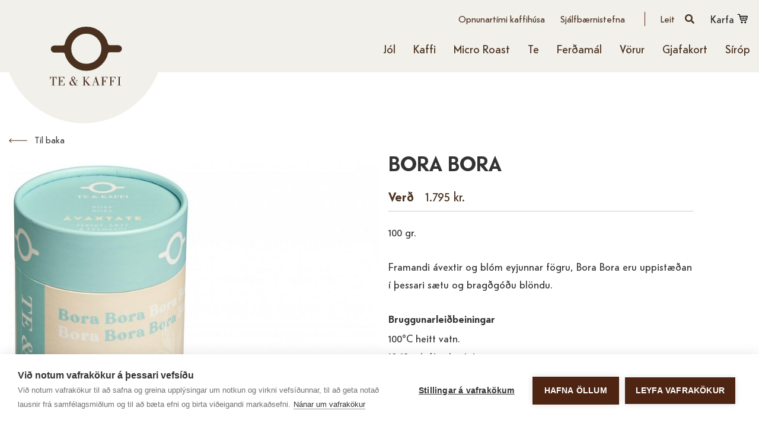

--- FILE ---
content_type: text/html; charset=UTF-8
request_url: https://www.teogkaffi.is/is/moya/store/index/te/bora-bora-2
body_size: 4949
content:
<!DOCTYPE html>
<!--
		Stefna ehf. - Moya Vefumsjónarkerfi
		- - - - - - - - - - - - - - - - - -
		http://www.moya.is
		Moya - útgáfa 1.16.2		- - - - - - - - - - - - - - - - - -
-->
<html xmlns="http://www.w3.org/1999/xhtml" lang="is">
<head>
	<meta http-equiv="X-UA-Compatible" content="IE=edge">
	<meta name="viewport" content="width=device-width, initial-scale=1.0">
	<meta charset="UTF-8">
	<meta name="author" content="" >
	<meta name="generator" content="Moya 1.16.2" >
	<meta property="og:title" content="Bora Bora">
	<meta property="og:image" content="https://www.teogkaffi.is/static/store/images/md/product_246.jpeg?v=1769080914">
	<meta property="og:url" content="https://www.teogkaffi.is/is/moya/store/index/te/bora-bora-2">
	<meta property="og:site_name" content="Te &amp; kaffi">
	<meta property="og:type" content="product">
	<meta property="og:product:price:currency" content="ISK">
	<meta property="og:product:price:amount" content="1795.00">
	<meta property="og:locale" content="is_IS">

	<title>Bora Bora | Te &amp; kaffi</title>
	<!-- Google Tag Manager -->
	<script>(function(w,d,s,l,i){w[l]=w[l]||[];w[l].push({'gtm.start':
	new Date().getTime(),event:'gtm.js'});var f=d.getElementsByTagName(s)[0],
	j=d.createElement(s),dl=l!='dataLayer'?'&l='+l:'';j.async=true;j.src=
	'https://www.googletagmanager.com/gtm.js?id='+i+dl;f.parentNode.insertBefore(j,f);
	})(window,document,'script','dataLayer','GTM-W7PWGD2');</script>
	<!-- End Google Tag Manager -->
	<link href="/static/themes/main/theme.css?v=218b5a2934" rel="stylesheet" media="all" type="text/css" />

	<link rel="apple-touch-icon" sizes="180x180" href="/static/themes/main/favicon/apple-touch-icon.png?v=0fa764b356">
	<link rel="icon" type="image/png" sizes="32x32" href="/static/themes/main/favicon/favicon-32x32.png?v=90c6dfc6ef">
	<link rel="icon" type="image/png" sizes="16x16" href="/static/themes/main/favicon/favicon-16x16.png?v=88526bfc64">
	<link rel="manifest" href="/static/themes/main/favicon/site.webmanifest">
	<link rel="mask-icon" href="/static/themes/main/favicon/safari-pinned-tab.svg?v=2ab7b823ba" color="#5bbad5">
	<link rel="shortcut icon" href="/static/themes/main/favicon/favicon.ico?v=d61fd2bc69">
	<meta name="msapplication-TileColor" content="#ffffff">
	<meta name="msapplication-config" content="/static/themes/main/favicon/browserconfig.xml">
	<meta name="theme-color" content="#ffffff">

	<link href="/is/feed" rel="alternate" type="application/rss+xml" title="RSS - Fréttir" >
	<link href="/_moya/js/jquery/gritter/css/jquery.gritter.css?v=1769080914" media="screen" rel="stylesheet" type="text/css" >
	<link href="/favicon.ico" rel="icon" type="image/x-icon" >
	<link href="/favicon.ico" rel="shortcut icon" type="image/x-icon" >
	
</head>
<body class="hideright store productView" data-static-version="1769080914">
	<!-- Google Tag Manager (noscript) -->
	<noscript><iframe src="https://www.googletagmanager.com/ns.html?id=GTM-W7PWGD2"
	height="0" width="0" style="display:none;visibility:hidden"></iframe></noscript>
	<!-- End Google Tag Manager (noscript) -->	
	<div id="page">
		<header>
			<a href="#contentContainer" id="skipToMain">Fara í efni</a>

						<div class="contentWrap">
				<div class="logo">
					<a href="/is">
						<img src="/static/themes/main/images/logo.svg?v=8c0be30ace" alt="Te & kaffi">
					</a>
				</div>
				<nav id="mainmenu" aria-label="Valmynd">
					<ul class="menu mmLevel1 " id="mmm-5"><li class="ele-jol si level1 first ord-1"><a href="/is/jol"><span>J&oacute;l</span></a></li><li class="ele-kaffi si level1 children ord-2"><a href="/is/kaffi"><span>Kaffi</span></a><ul class="menu mmLevel2 " id="mmm-13"><li class="ele-baunir si level2 first ord-1"><a href="/is/kaffi/baunir"><span>Baunir</span></a></li><li class="ele-hylki si level2 last ord-2"><a href="/is/kaffi/hylki"><span>Hylki</span></a></li></ul></li><li class="ele-microroast si level1 ord-3"><a href="/is/microroast"><span>Micro Roast</span></a></li><li class="ele-te si level1 ord-4"><a href="/is/te"><span>Te</span></a></li><li class="ele-kaffimal si level1 ord-5"><a href="/is/kaffimal"><span>Fer&eth;am&aacute;l</span></a></li><li class="ele-vorur si level1 ord-6"><a href="/is/vorur"><span>V&ouml;rur</span></a></li><li class="ele-gjafakort si level1 ord-7"><a href="/is/gjafakort"><span>Gjafakort</span></a></li><li class="ele-sirop si level1 last ord-8"><a href="/is/sirop"><span>S&iacute;r&oacute;p</span></a></li></ul>					<div id="searchBox" role="search" class="toggle width mobileSearch">
						<form id="searchForm" name="searchForm" method="get" action="/is/leit">
<div id="elm_q" class="elm_text elm"><label for="q" class="noscreen optional">Leita</label>

<span class="lmnt"><input type="text" name="q" id="q" value="" placeholder="Leita..." class="text searchQ"></span></div>
<div id="elm_submit" class="elm_submit elm">
<input type="submit" id="searchSubmit" value="Leita"></div></form>					</div>
				</nav>
				<div id="qn">
					<ul class="menu mmLevel1 " id="qn-5"><li class="ele-opnunartimi-kaffihusa qn si level1 first ord-1"><a href="/is/opnunartimi-kaffihusa"><span>Opnunart&iacute;mi kaffih&uacute;sa</span></a></li><li class="ele-sjalfbaernistefna qn si level1 last ord-2"><a href="https://sjalfbaernistefna.teogkaffi.is/"><span>Sj&aacute;lfb&aelig;rnistefna</span></a></li></ul>					<button id="searchToggle" class="hidden-sm hidden-xs" aria-label="Opna leit"
							aria-haspopup="true" aria-controls="searchForm">
						<span>Leit</span>
					</button>

					<div id="storeBagToggler">
						    <button class="storeShoppingBagToggler"
            data-moya-component="store.shopping-bag"
            data-dialog="#storeShoppingBag"
            data-dialog-close="#storeShoppingBag .close"
            data-toggler=".storeShoppingBagToggler"
            data-item-selector=".storeShoppingBagItem">
                    <span class="icon" aria-hidden="true">
				<img src="/static/local/store/icons/v3/cart-toggle.svg" />

			</span>
                <span class="label">Karfa</span>
        <span class="count">
            <span class="value empty">
                0
            </span>
        </span>
    </button>
					</div>
					<div id="storeShoppingBag" class="box"><div class="boxText">		<div class="header">
					<h2>Karfan þín</h2>
							<button class="close">
									<span class="label">Loka körfu</span>
													<span class="icon" aria-hidden="true">
						<img src="/static/local/store/icons/v3/cart-close.svg" />

					</span>
							</button>
			</div>

    <div class="content">
                    <div class="emptyNotice">
	<p>Karfan er tóm.</p>
</div>

            </div>
</div>
</div>
				</div>
			</div>

			<button id="mainmenuToggle" aria-label="Opna/loka valmynd"
					aria-haspopup="true" aria-controls="mainmenu">
				<span class="first"></span>
				<span class="middle"></span>
				<span class="last"></span>
			</button>

			<div class="searchDrop">
				<div class="contentWrap">
					<div class="searchFormWrap">
						<form id="searchForm" name="searchForm" method="get" action="/is/leit">
<div id="elm_q" class="elm_text elm"><label for="q" class="noscreen optional">Leita</label>

<span class="lmnt"><input type="text" name="q" id="q" value="" placeholder="Leita..." class="text searchQ"></span></div>
<div id="elm_submit" class="elm_submit elm">
<input type="submit" id="searchSubmit" value="Leita"></div></form>					</div>
					<button id="searchClose" aria-label="templateSearchClose"
							aria-controls="searchForm">
					</button>
				</div>
			</div>

					</header>

				<div id="contentContainer" tabindex="-1">
			<div class="contentWrap">
				
				<div class="row">
					<main id="main">
													<div id="storeProductView" class="box"><div class="boxText">
    <div class="back">
        <a href="/is/te">Til baka</a>
    </div>
    <div class="storeProductView view">
                    
        
                                <div class="storeProduct__wrap">
                <div class="side">
                                                <div class="storeProduct__images view-images">
        <div class="coverImage">
										            <a href="/static/store/images/product_246.jpeg" class="fancybox" rel="productView"><picture><source type="image/jpeg" sizes="768px" srcset="/static/store/images/xs/product_246.jpeg 480w, /static/store/images/sm/product_246.jpeg 768w, /static/store/images/product_246.jpeg"></source>
<img alt="" src="/static/store/images/product_246.jpeg" loading="lazy" />
</picture>
</a>

        </div>
                                </div>
                                    </div>
                <div class="main">
                    <div class="buyBox default">
		<form action="/is/moya/store/cart/add"
		  method="post"
		  class="storeProductForm"
		  data-moya-component="store.buy-form;store.form-required"
				>
		<input type="hidden" name="variant" value="175"/>
		<input type="hidden" name="category" value="6"/>

							<div class="titleWrap">
			<h1 class="title">Bora Bora</h1>
					</div>
	
			<div class="storePrice price1"><div class="labels"><span class="priceLabel">Verð</span><span class="taxLabel"> með VSK</span></div><div class="value"><div class="priceDiff"><span class="price"><span class="n">1.795</span><span class="c s"> kr.</span></span></div></div></div>
				<div class="description entryContent">
							<p>100 gr.</p>
<p>Framandi ávextir og blóm eyjunnar fögru, Bora Bora eru uppistæðan í þessari sætu og bragðgóðu blöndu.</p>
<p><strong>Bruggunarleiðbeiningar</strong><br>100°C heitt vatn.<br>10-12 mínútur í vatninu.<br>4-5 tsk í 1 lítra.</p>
<p><strong>Íste</strong> Lagið te samkvæmt leiðbeiningum.</p>
<p>Gott er að sæta teið á meðan það er heitt með hunangi eða annarri sætu eftir smekk. Kælið í ísskáp í nokkrar klukkustundir. Frábært með klökum og sneið af sítrónu.</p>
					</div>
											
						<div class="qtyWrap"><label for="qty">Fjöldi</label><span class="lmnt"><select name="qty" id="qty" class="select qty">
    <option value="1" label="1" selected="selected">1</option>
    <option value="2" label="2">2</option>
    <option value="3" label="3">3</option>
    <option value="4" label="4">4</option>
    <option value="5" label="5">5</option>
    <option value="6" label="6">6</option>
    <option value="7" label="7">7</option>
    <option value="8" label="8">8</option>
    <option value="9" label="9">9</option>
    <option value="10" label="10">10</option>
    <option value="11" label="11">11</option>
    <option value="12" label="12">12</option>
    <option value="13" label="13">13</option>
    <option value="14" label="14">14</option>
    <option value="15" label="15">15</option>
    <option value="16" label="16">16</option>
    <option value="17" label="17">17</option>
    <option value="18" label="18">18</option>
    <option value="19" label="19">19</option>
    <option value="20" label="20">20</option>
</select></span></div>

			
						<div class="storePrice price2"><div class="labels"><span class="priceLabel">Verð</span><span class="taxLabel"> með VSK</span></div><div class="value"><div class="priceDiff"><span class="price"><span class="n">1.795</span><span class="c s"> kr.</span></span></div></div></div>
						<div class="controls">
						<button class="btn btn-primary cartSubmit" type="submit">
				<span class="label">Setja í körfu</span>
									<span class="icon"></span>
							</button>
										<div class="externalVariantAddons">
					</div>
					</div>
			
			</form>
	</div>
                </div>
            </div>
                                                                                                </div>
</div>
</div>
						
					</main>

									</div>
			</div>
					</div>

	</div>
	<footer>
		<div class="contentWrap">
			<div id="box_footer_2" class="box box_footer box_ord_1 first"><div class="boxText"><div class="moya__footer layout1"><div class="contentWrap">
    <div class="footerRow">
        <div class="col first">
            <div class="flex-row">
                <div class="flex-column flex-width-desktop-auto flex-width-tablet-100 flex-width-mobile-100">
                                            <p class="name">Te og kaffi</p>
                                                                <p>Stapahrauni 11, 220 Hafnarfirði</p>
                                    </div>
                <div class="flex-column flex-width-desktop-auto flex-width-tablet-100 flex-width-mobile-100">
                                            <p><a href="mailto:teogkaffi@teogkaffi.is">teogkaffi@teogkaffi.is</a></p>
                                                                <p><a href="tel:5551910">Sími: 555-1910</a></p>
                                    </div>
            </div>
        </div>
        <div class="col middle">
            <a href="/" class="footer-logo"></a>
        </div>
        <div class="col social">
            <div class="contentWrap">
                    <p class="socialWrap">
                    <a class="social" href="https://www.facebook.com/teogkaffi" target="_blank" aria-label="Facebook"></a>
                    <a class="social" href="https://www.instagram.com/teogkaffi/" target="_blank" aria-label="Instagram"></a>
            </p>
            </div>
        </div>
        <div class="col last">
                            <div class="flex-row">
<div class="flex-column flex-width-desktop-auto flex-width-mobile-100 flex-width-tablet-100">
<p><a href="/is/styrktarumsoknir">Styrktarumsóknir</a></p>
<p><a href="/is/skraning-a-postlista">Skrá á póstlista</a></p>
<p><a href="/is/sagan-okkar">Um okkur</a></p>
</div>
<div class="flex-column flex-width-desktop-auto flex-width-mobile-100 flex-width-tablet-100">
<p><a href="/is/appid">Appið</a></p>
<p><a href="https://docs.google.com/forms/d/e/1FAIpQLSdHA7DayqqqUOQikdsFoe5UZeXe76rqJrbZRNcUrpypdy9Njg/viewform">Laus störf</a></p>
<p><a href="/is/starfsfolk/starfsfolk">Starfsfólk</a></p>
</div>
<div class="flex-column flex-width-desktop-auto flex-width-tablet-100 flex-width-mobile-100">
<p><a href="https://sjalfbaernistefna.teogkaffi.is/" target="_blank" rel="noopener">Sjálfbærnistefna</a></p>
<p><a href="/is/fyrirtaekjathjonusta">Fyrirtækjaþjónusta</a></p>
<p><a href="/is/personuverndarstefna" target="_blank" rel="noopener">Persónuverndarstefna</a></p>
<p><a href="/static/files/_blob/jafnrettisaaetlun-jafnlaunastefna.pdf" target="_blank" rel="noopener"><img src="/static/files/_blob/8xv7rfb54l7ilb4vu5vsc.png" alt="" width="110" height="110"></a></p>
</div>
</div>

                    </div>
    </div>
</div>
</div>
</div>
</div>

		</div>
	</footer>

		<script src="//ajax.googleapis.com/ajax/libs/jquery/1.11.1/jquery.min.js"></script>
	<script src="//ajax.googleapis.com/ajax/libs/jqueryui/1.11.2/jquery-ui.min.js"></script>
		<script type="text/javascript" src="/_moya/javascripts/dist/bundle.min.js?v=1769080914"></script>
	<script type="text/javascript" src="/static/local/store/dist/store.front.min.js?v=1701786029"></script>
	<script type="text/javascript" src="/_moya/js/jquery/gritter/js/jquery.gritter.min.js?v=1769080914"></script>	<script src="/static/themes/main/js/moya.min.js?v=aee8b2ede2"></script>
	<script src="/static/themes/main/js/site.min.js?v=9508bc8ad3"></script>
	<script type="application/ld+json">{"@context":"https:\/\/schema.org","@type":"Product","sku":"te10326","productID":"te10326","url":"https:\/\/www.teogkaffi.is\/is\/moya\/store\/index\/te\/bora-bora-2","offers":{"@type":"Offer","name":"Bora Bora","url":"https:\/\/www.teogkaffi.is\/is\/moya\/store\/index\/te\/bora-bora-2","priceCurrency":"ISK","price":"1.795","itemCondition":{"@type":"OfferItemCondition","name":"https:\/\/schema.org\/NewCondition"},"availability":{"@type":"ItemAvailability","name":"https:\/\/schema.org\/InStock"},"inventoryLevel":{"@type":"QuantitativeValue","value":313}},"category":"Te\/Ávaxta","image":["https:\/\/www.teogkaffi.is\/static\/store\/images\/product_246.jpeg"],"name":"Bora Bora"}</script>
	
<script type="text/javascript">
<!--//--><![CDATA[//><!--
moya.division = 'is';
moya.lang = 'is';
moya.fancybox.init();
$(function() { $("a.fancybox").fancybox({ helpers:{ title:{ type:"inside" },media:true },openEffect:"elastic",closeEffect:"elastic" }); });
$(function() { $("a.slideshow").fancybox({ helpers:{ title:{ type:"inside" },buttons:true,media:true },openEffect:"elastic",closeEffect:"elastic",playSpeed:4000,prevEffect:"none",nextEffect:"none",closeBtn:false }); });
$(function() { $("img.responsive").responsiveImg(); });
$(function() { $("a.fancybox").fancybox({ helpers:{ title:{ type:"inside" },media:true },openEffect:"elastic",closeEffect:"elastic" }); });

//--><!]]>
</script>

</body>
</html>


--- FILE ---
content_type: text/css
request_url: https://www.teogkaffi.is/static/themes/main/theme.css?v=218b5a2934
body_size: 37351
content:
.fancybox-image,.fancybox-inner,.fancybox-nav,.fancybox-nav span,.fancybox-outer,.fancybox-skin,.fancybox-tmp,.fancybox-wrap,.fancybox-wrap iframe,.fancybox-wrap object{padding:0;margin:0;border:0;outline:none;vertical-align:top}.fancybox-wrap{position:absolute;top:0;left:0;z-index:8020}.fancybox-skin{position:relative;background:#f9f9f9;color:#444;text-shadow:none;border-radius:4px}.fancybox-opened{z-index:8030}.fancybox-opened .fancybox-skin{-webkit-box-shadow:0 10px 25px rgba(0,0,0,0.5);box-shadow:0 10px 25px rgba(0,0,0,0.5)}.fancybox-inner,.fancybox-outer{position:relative}.fancybox-inner{overflow:hidden}.fancybox-type-iframe .fancybox-inner{-webkit-overflow-scrolling:touch}.fancybox-error{color:#444;font:14px/20px Helvetica Neue,Helvetica,Arial,sans-serif;margin:0;padding:15px;white-space:nowrap}.fancybox-iframe,.fancybox-image{display:block;width:100%;height:100%}.fancybox-image{max-width:100%;max-height:100%}#fancybox-loading,.fancybox-close,.fancybox-next span,.fancybox-prev span{background-image:url(fancybox_sprite.png)}#fancybox-loading{position:fixed;top:50%;left:50%;margin-top:-22px;margin-left:-22px;background-position:0 -108px;opacity:0.8;cursor:pointer;z-index:8060}#fancybox-loading div{width:44px;height:44px;background:url(fancybox_loading.gif) 50% no-repeat}.fancybox-close{top:-18px;right:-18px;width:36px;height:36px}.fancybox-close,.fancybox-nav{position:absolute;cursor:pointer;z-index:8040}.fancybox-nav{top:0;width:40%;height:100%;text-decoration:none;background:transparent url(blank.gif);-webkit-tap-highlight-color:rgba(0,0,0,0)}.fancybox-prev{left:0}.fancybox-next{right:0}.fancybox-nav span{position:absolute;top:50%;width:36px;height:34px;margin-top:-18px;cursor:pointer;z-index:8040;visibility:hidden}.fancybox-prev span{left:10px;background-position:0 -36px}.fancybox-next span{right:10px;background-position:0 -72px}.fancybox-nav:hover span{visibility:visible}.fancybox-tmp{position:absolute;top:-99999px;left:-99999px;visibility:hidden;max-width:99999px;max-height:99999px;overflow:visible!important}.fancybox-lock{overflow:hidden}.fancybox-overlay{position:absolute;top:0;left:0;overflow:hidden;display:none;z-index:8010;background:url(fancybox_overlay.png)}.fancybox-overlay-fixed{position:fixed;bottom:0;right:0}.fancybox-lock .fancybox-overlay{overflow:auto;overflow-y:scroll}.fancybox-title{visibility:hidden;font:normal 13px/20px Helvetica Neue,Helvetica,Arial,sans-serif;position:relative;text-shadow:none;z-index:8050}.fancybox-opened .fancybox-title{visibility:visible}.fancybox-title-float-wrap{position:absolute;bottom:0;right:50%;margin-bottom:-35px;z-index:8050;text-align:center}.fancybox-title-float-wrap .child{display:inline-block;margin-right:-100%;padding:2px 20px;background:transparent;background:rgba(0,0,0,0.8);border-radius:15px;text-shadow:0 1px 2px #222;color:#FFF;font-weight:700;line-height:24px;white-space:nowrap}.fancybox-title-outside-wrap{position:relative;margin-top:10px;color:#fff}.fancybox-title-inside-wrap{padding-top:10px}.fancybox-title-over-wrap{position:absolute;bottom:0;left:0;color:#fff;padding:10px;background:#000;background:rgba(0,0,0,0.8)}#fancybox-buttons{position:fixed;left:0;width:100%;z-index:8050}#fancybox-buttons.top{top:10px}#fancybox-buttons.bottom{bottom:10px}#fancybox-buttons ul{display:block;width:166px;height:30px;margin:0 auto;padding:0;list-style:none;border:1px solid #111;border-radius:3px;-webkit-box-shadow:inset 0 0 0 1px rgba(255,255,255,0.05);box-shadow:inset 0 0 0 1px rgba(255,255,255,0.05);background:#323232;background:-webkit-gradient(linear,left top,left bottom,from(#444444),color-stop(50%,#343434),color-stop(50%,#292929),to(#333333));background:linear-gradient(top,#444444,#343434 50%,#292929 0,#333333);filter:progid:DXImageTransform.Microsoft.gradient(startColorstr="#444444",endColorstr="#222222",GradientType=0)}#fancybox-buttons ul li{float:left;margin:0;padding:0}#fancybox-buttons a{display:block;width:30px;height:30px;text-indent:-9999px;background-image:url(fancybox_buttons.png);background-repeat:no-repeat;outline:none;opacity:0.8}#fancybox-buttons a:hover{opacity:1}#fancybox-buttons a.btnPrev{background-position:5px 0}#fancybox-buttons a.btnNext{background-position:-33px 0;border-right:1px solid #3e3e3e}#fancybox-buttons a.btnPlay{background-position:0 -30px}#fancybox-buttons a.btnPlayOn{background-position:-30px -30px}#fancybox-buttons a.btnToggle{background-position:3px -60px;border-left:1px solid #111;border-right:1px solid #3e3e3e;width:35px}#fancybox-buttons a.btnToggleOn{background-position:-27px -60px}#fancybox-buttons a.btnClose{border-left:1px solid #111;width:35px;background-position:-56px 0px}#fancybox-buttons a.btnDisabled{opacity:0.4;cursor:default}html{font-family:sans-serif;-ms-text-size-adjust:100%;-webkit-text-size-adjust:100%}body{margin:0}article,aside,details,figcaption,figure,footer,header,hgroup,main,menu,nav,section,summary{display:block}audio,canvas,progress,video{display:inline-block;vertical-align:baseline}audio:not([controls]){display:none;height:0}[hidden],template{display:none}a{background-color:transparent}a:active,a:hover{outline:0}abbr[title]{border-bottom:none;text-decoration:underline;-webkit-text-decoration:underline dotted;text-decoration:underline dotted}b,strong{font-weight:700}dfn{font-style:italic}h1{font-size:2em;margin:0.67em 0}mark{background:#ff0;color:#000}small{font-size:80%}sub,sup{font-size:75%;line-height:0;position:relative;vertical-align:baseline}sup{top:-0.5em}sub{bottom:-0.25em}img{border:0}svg:not(:root){overflow:hidden}figure{margin:1em 40px}hr{-webkit-box-sizing:content-box;box-sizing:content-box;height:0}pre{overflow:auto}code,kbd,pre,samp{font-family:monospace,monospace;font-size:1em}button,input,optgroup,select,textarea{color:inherit;font:inherit;margin:0}button{overflow:visible}button,select{text-transform:none}button,html input[type=button],input[type=reset],input[type=submit]{-webkit-appearance:button;cursor:pointer}button[disabled],html input[disabled]{cursor:default}button::-moz-focus-inner,input::-moz-focus-inner{border:0;padding:0}input{line-height:normal}input[type=checkbox],input[type=radio]{-webkit-box-sizing:border-box;box-sizing:border-box;padding:0}input[type=number]::-webkit-inner-spin-button,input[type=number]::-webkit-outer-spin-button{height:auto}input[type=search]{-webkit-appearance:textfield;-webkit-box-sizing:content-box;box-sizing:content-box}input[type=search]::-webkit-search-cancel-button,input[type=search]::-webkit-search-decoration{-webkit-appearance:none}fieldset{border:1px solid #c0c0c0;margin:0 2px;padding:0.35em 0.625em 0.75em}legend{border:0;padding:0}textarea{overflow:auto}optgroup{font-weight:700}table{border-collapse:collapse;border-spacing:0}td,th{padding:0}*,:after,:before{-webkit-box-sizing:border-box;box-sizing:border-box}html{font-size:10px;-webkit-tap-highlight-color:rgba(0,0,0,0)}body{font-family:Telefon,Helvetica,Arial,sans-serif;font-size:18px;line-height:1.556;color:#333;background-color:#FAF9F0}button,input,select,textarea{font-family:inherit;font-size:inherit;line-height:inherit}a{color:#4C3321}a,a:focus,a:hover{text-decoration:none}a:focus,a:hover{color:#2a1c12}a:focus{outline:5px auto -webkit-focus-ring-color;outline-offset:-2px}figure{margin:0}img{vertical-align:middle}.img-responsive{display:block;max-width:100%;height:auto}.img-rounded{border-radius:6px}.img-thumbnail{padding:4px;line-height:1.556;background-color:#FAF9F0;border:1px solid #ddd;border-radius:4px;-webkit-transition:all 0.2s ease-in-out;transition:all 0.2s ease-in-out;display:inline-block;max-width:100%;height:auto}.img-circle{border-radius:50%}hr{margin-top:28px;margin-bottom:28px;border:0;border-top:1px solid #eeeeee}#storeShoppingBag .close .label,.noscreen,.sr-only{position:absolute;width:1px;height:1px;padding:0;margin:-1px;overflow:hidden;clip:rect(0,0,0,0);border:0}.sr-only-focusable:active,.sr-only-focusable:focus{position:static;width:auto;height:auto;margin:0;overflow:visible;clip:auto}[role=button]{cursor:pointer}.h1,.h2,.h3,.h4,.h5,.h6,h1,h2,h3,h4,h5,h6{font-family:inherit;font-weight:700;line-height:1.1;color:inherit}.h1 .small,.h1 small,.h2 .small,.h2 small,.h3 .small,.h3 small,.h4 .small,.h4 small,.h5 .small,.h5 small,.h6 .small,.h6 small,h1 .small,h1 small,h2 .small,h2 small,h3 .small,h3 small,h4 .small,h4 small,h5 .small,h5 small,h6 .small,h6 small{font-weight:400;line-height:1;color:#777777}.h1,.h2,.h3,h1,h2,h3{margin-top:28px;margin-bottom:14px}.h1 .small,.h1 small,.h2 .small,.h2 small,.h3 .small,.h3 small,h1 .small,h1 small,h2 .small,h2 small,h3 .small,h3 small{font-size:65%}.h4,.h5,.h6,h4,h5,h6{margin-top:14px;margin-bottom:14px}.h4 .small,.h4 small,.h5 .small,.h5 small,.h6 .small,.h6 small,h4 .small,h4 small,h5 .small,h5 small,h6 .small,h6 small{font-size:75%}.h1,h1{font-size:40px}.h2,h2{font-size:38px}.h3,h3{font-size:22px}.h4,h4{font-size:23px}.h5,h5{font-size:18px}.h6,h6{font-size:16px}p{margin:0 0 14px}.lead{margin-bottom:28px;font-size:20px;font-weight:300;line-height:1.4}@media (min-width:768px){.lead{font-size:27px}}.small,small{font-size:88%}.mark,mark{padding:0.2em;background-color:#fcf8e3}.text-left{text-align:left}.text-right{text-align:right}.text-center{text-align:center}.text-justify{text-align:justify}.text-nowrap{white-space:nowrap}.text-lowercase{text-transform:lowercase}.text-uppercase{text-transform:uppercase}.text-capitalize{text-transform:capitalize}.text-muted{color:#777777}.text-primary{color:#4C3321}a.text-primary:focus,a.text-primary:hover{color:#281b12}.text-success{color:#3c763d}a.text-success:focus,a.text-success:hover{color:#2b542c}.text-info{color:#31708f}a.text-info:focus,a.text-info:hover{color:#245269}.text-warning{color:#8a6d3b}a.text-warning:focus,a.text-warning:hover{color:#66512c}.text-danger{color:#a94442}a.text-danger:focus,a.text-danger:hover{color:#843534}.bg-primary{color:#fff;background-color:#4C3321}a.bg-primary:focus,a.bg-primary:hover{background-color:#281b12}.bg-success{background-color:#dff0d8}a.bg-success:focus,a.bg-success:hover{background-color:#c1e2b3}.bg-info{background-color:#d9edf7}a.bg-info:focus,a.bg-info:hover{background-color:#afd9ee}.bg-warning{background-color:#fcf8e3}a.bg-warning:focus,a.bg-warning:hover{background-color:#f7ecb5}.bg-danger{background-color:#f2dede}a.bg-danger:focus,a.bg-danger:hover{background-color:#e4b9b9}.page-header{padding-bottom:13px;margin:56px 0 28px;border-bottom:1px solid #eeeeee}ol,ul{margin-top:0;margin-bottom:14px}ol ol,ol ul,ul ol,ul ul{margin-bottom:0}.list-inline,.list-unstyled{padding-left:0;list-style:none}.list-inline{margin-left:-5px}.list-inline>li{display:inline-block;padding-right:5px;padding-left:5px}dl{margin-top:0;margin-bottom:28px}dd,dt{line-height:1.556}dt{font-weight:700}dd{margin-left:0}@media (min-width:768px){.dl-horizontal dt{float:left;width:160px;clear:left;text-align:right;overflow:hidden;text-overflow:ellipsis;white-space:nowrap}.dl-horizontal dd{margin-left:180px}}abbr[data-original-title],abbr[title]{cursor:help}.initialism{font-size:90%;text-transform:uppercase}blockquote{padding:14px 28px;margin:0 0 28px;font-size:22.5px;border-left:5px solid #eeeeee}blockquote ol:last-child,blockquote p:last-child,blockquote ul:last-child{margin-bottom:0}blockquote .small,blockquote footer,blockquote small{display:block;font-size:80%;line-height:1.556;color:#777777}blockquote .small:before,blockquote footer:before,blockquote small:before{content:"\2014 \00A0"}.blockquote-reverse,blockquote.pull-right{padding-right:15px;padding-left:0;text-align:right;border-right:5px solid #eeeeee;border-left:0}.blockquote-reverse .small:before,.blockquote-reverse footer:before,.blockquote-reverse small:before,blockquote.pull-right .small:before,blockquote.pull-right footer:before,blockquote.pull-right small:before{content:""}.blockquote-reverse .small:after,.blockquote-reverse footer:after,.blockquote-reverse small:after,blockquote.pull-right .small:after,blockquote.pull-right footer:after,blockquote.pull-right small:after{content:"\00A0 \2014"}address{margin-bottom:28px;font-style:normal;line-height:1.556}.container{padding-right:15px;padding-left:15px;margin-right:auto;margin-left:auto}@media (min-width:768px){.container{width:750px}}@media (min-width:992px){.container{width:970px}}@media (min-width:1200px){.container{width:1170px}}.container-fluid{padding-right:15px;padding-left:15px;margin-right:auto;margin-left:auto}.row{margin-right:-15px;margin-left:-15px}.row-no-gutters{margin-right:0;margin-left:0}.row-no-gutters [class*=col-]{padding-right:0;padding-left:0}.col-lg-1,.col-lg-2,.col-lg-3,.col-lg-4,.col-lg-5,.col-lg-6,.col-lg-7,.col-lg-8,.col-lg-9,.col-lg-10,.col-lg-11,.col-lg-12,.col-md-1,.col-md-2,.col-md-3,.col-md-4,.col-md-5,.col-md-6,.col-md-7,.col-md-8,.col-md-9,.col-md-10,.col-md-11,.col-md-12,.col-sm-1,.col-sm-2,.col-sm-3,.col-sm-4,.col-sm-5,.col-sm-6,.col-sm-7,.col-sm-8,.col-sm-9,.col-sm-10,.col-sm-11,.col-sm-12,.col-xs-1,.col-xs-2,.col-xs-3,.col-xs-4,.col-xs-5,.col-xs-6,.col-xs-7,.col-xs-8,.col-xs-9,.col-xs-10,.col-xs-11,.col-xs-12{position:relative;min-height:1px;padding-right:15px;padding-left:15px}.col-xs-1,.col-xs-2,.col-xs-3,.col-xs-4,.col-xs-5,.col-xs-6,.col-xs-7,.col-xs-8,.col-xs-9,.col-xs-10,.col-xs-11,.col-xs-12{float:left}.col-xs-12{width:100%}.col-xs-11{width:91.66666667%}.col-xs-10{width:83.33333333%}.col-xs-9{width:75%}.col-xs-8{width:66.66666667%}.col-xs-7{width:58.33333333%}.col-xs-6{width:50%}.col-xs-5{width:41.66666667%}.col-xs-4{width:33.33333333%}.col-xs-3{width:25%}.col-xs-2{width:16.66666667%}.col-xs-1{width:8.33333333%}.col-xs-pull-12{right:100%}.col-xs-pull-11{right:91.66666667%}.col-xs-pull-10{right:83.33333333%}.col-xs-pull-9{right:75%}.col-xs-pull-8{right:66.66666667%}.col-xs-pull-7{right:58.33333333%}.col-xs-pull-6{right:50%}.col-xs-pull-5{right:41.66666667%}.col-xs-pull-4{right:33.33333333%}.col-xs-pull-3{right:25%}.col-xs-pull-2{right:16.66666667%}.col-xs-pull-1{right:8.33333333%}.col-xs-pull-0{right:auto}.col-xs-push-12{left:100%}.col-xs-push-11{left:91.66666667%}.col-xs-push-10{left:83.33333333%}.col-xs-push-9{left:75%}.col-xs-push-8{left:66.66666667%}.col-xs-push-7{left:58.33333333%}.col-xs-push-6{left:50%}.col-xs-push-5{left:41.66666667%}.col-xs-push-4{left:33.33333333%}.col-xs-push-3{left:25%}.col-xs-push-2{left:16.66666667%}.col-xs-push-1{left:8.33333333%}.col-xs-push-0{left:auto}.col-xs-offset-12{margin-left:100%}.col-xs-offset-11{margin-left:91.66666667%}.col-xs-offset-10{margin-left:83.33333333%}.col-xs-offset-9{margin-left:75%}.col-xs-offset-8{margin-left:66.66666667%}.col-xs-offset-7{margin-left:58.33333333%}.col-xs-offset-6{margin-left:50%}.col-xs-offset-5{margin-left:41.66666667%}.col-xs-offset-4{margin-left:33.33333333%}.col-xs-offset-3{margin-left:25%}.col-xs-offset-2{margin-left:16.66666667%}.col-xs-offset-1{margin-left:8.33333333%}.col-xs-offset-0{margin-left:0%}@media (min-width:768px){.col-sm-1,.col-sm-2,.col-sm-3,.col-sm-4,.col-sm-5,.col-sm-6,.col-sm-7,.col-sm-8,.col-sm-9,.col-sm-10,.col-sm-11,.col-sm-12{float:left}.col-sm-12{width:100%}.col-sm-11{width:91.66666667%}.col-sm-10{width:83.33333333%}.col-sm-9{width:75%}.col-sm-8{width:66.66666667%}.col-sm-7{width:58.33333333%}.col-sm-6{width:50%}.col-sm-5{width:41.66666667%}.col-sm-4{width:33.33333333%}.col-sm-3{width:25%}.col-sm-2{width:16.66666667%}.col-sm-1{width:8.33333333%}.col-sm-pull-12{right:100%}.col-sm-pull-11{right:91.66666667%}.col-sm-pull-10{right:83.33333333%}.col-sm-pull-9{right:75%}.col-sm-pull-8{right:66.66666667%}.col-sm-pull-7{right:58.33333333%}.col-sm-pull-6{right:50%}.col-sm-pull-5{right:41.66666667%}.col-sm-pull-4{right:33.33333333%}.col-sm-pull-3{right:25%}.col-sm-pull-2{right:16.66666667%}.col-sm-pull-1{right:8.33333333%}.col-sm-pull-0{right:auto}.col-sm-push-12{left:100%}.col-sm-push-11{left:91.66666667%}.col-sm-push-10{left:83.33333333%}.col-sm-push-9{left:75%}.col-sm-push-8{left:66.66666667%}.col-sm-push-7{left:58.33333333%}.col-sm-push-6{left:50%}.col-sm-push-5{left:41.66666667%}.col-sm-push-4{left:33.33333333%}.col-sm-push-3{left:25%}.col-sm-push-2{left:16.66666667%}.col-sm-push-1{left:8.33333333%}.col-sm-push-0{left:auto}.col-sm-offset-12{margin-left:100%}.col-sm-offset-11{margin-left:91.66666667%}.col-sm-offset-10{margin-left:83.33333333%}.col-sm-offset-9{margin-left:75%}.col-sm-offset-8{margin-left:66.66666667%}.col-sm-offset-7{margin-left:58.33333333%}.col-sm-offset-6{margin-left:50%}.col-sm-offset-5{margin-left:41.66666667%}.col-sm-offset-4{margin-left:33.33333333%}.col-sm-offset-3{margin-left:25%}.col-sm-offset-2{margin-left:16.66666667%}.col-sm-offset-1{margin-left:8.33333333%}.col-sm-offset-0{margin-left:0%}}@media (min-width:992px){.col-md-1,.col-md-2,.col-md-3,.col-md-4,.col-md-5,.col-md-6,.col-md-7,.col-md-8,.col-md-9,.col-md-10,.col-md-11,.col-md-12{float:left}.col-md-12{width:100%}.col-md-11{width:91.66666667%}.col-md-10{width:83.33333333%}.col-md-9{width:75%}.col-md-8{width:66.66666667%}.col-md-7{width:58.33333333%}.col-md-6{width:50%}.col-md-5{width:41.66666667%}.col-md-4{width:33.33333333%}.col-md-3{width:25%}.col-md-2{width:16.66666667%}.col-md-1{width:8.33333333%}.col-md-pull-12{right:100%}.col-md-pull-11{right:91.66666667%}.col-md-pull-10{right:83.33333333%}.col-md-pull-9{right:75%}.col-md-pull-8{right:66.66666667%}.col-md-pull-7{right:58.33333333%}.col-md-pull-6{right:50%}.col-md-pull-5{right:41.66666667%}.col-md-pull-4{right:33.33333333%}.col-md-pull-3{right:25%}.col-md-pull-2{right:16.66666667%}.col-md-pull-1{right:8.33333333%}.col-md-pull-0{right:auto}.col-md-push-12{left:100%}.col-md-push-11{left:91.66666667%}.col-md-push-10{left:83.33333333%}.col-md-push-9{left:75%}.col-md-push-8{left:66.66666667%}.col-md-push-7{left:58.33333333%}.col-md-push-6{left:50%}.col-md-push-5{left:41.66666667%}.col-md-push-4{left:33.33333333%}.col-md-push-3{left:25%}.col-md-push-2{left:16.66666667%}.col-md-push-1{left:8.33333333%}.col-md-push-0{left:auto}.col-md-offset-12{margin-left:100%}.col-md-offset-11{margin-left:91.66666667%}.col-md-offset-10{margin-left:83.33333333%}.col-md-offset-9{margin-left:75%}.col-md-offset-8{margin-left:66.66666667%}.col-md-offset-7{margin-left:58.33333333%}.col-md-offset-6{margin-left:50%}.col-md-offset-5{margin-left:41.66666667%}.col-md-offset-4{margin-left:33.33333333%}.col-md-offset-3{margin-left:25%}.col-md-offset-2{margin-left:16.66666667%}.col-md-offset-1{margin-left:8.33333333%}.col-md-offset-0{margin-left:0%}}@media (min-width:1200px){.col-lg-1,.col-lg-2,.col-lg-3,.col-lg-4,.col-lg-5,.col-lg-6,.col-lg-7,.col-lg-8,.col-lg-9,.col-lg-10,.col-lg-11,.col-lg-12{float:left}.col-lg-12{width:100%}.col-lg-11{width:91.66666667%}.col-lg-10{width:83.33333333%}.col-lg-9{width:75%}.col-lg-8{width:66.66666667%}.col-lg-7{width:58.33333333%}.col-lg-6{width:50%}.col-lg-5{width:41.66666667%}.col-lg-4{width:33.33333333%}.col-lg-3{width:25%}.col-lg-2{width:16.66666667%}.col-lg-1{width:8.33333333%}.col-lg-pull-12{right:100%}.col-lg-pull-11{right:91.66666667%}.col-lg-pull-10{right:83.33333333%}.col-lg-pull-9{right:75%}.col-lg-pull-8{right:66.66666667%}.col-lg-pull-7{right:58.33333333%}.col-lg-pull-6{right:50%}.col-lg-pull-5{right:41.66666667%}.col-lg-pull-4{right:33.33333333%}.col-lg-pull-3{right:25%}.col-lg-pull-2{right:16.66666667%}.col-lg-pull-1{right:8.33333333%}.col-lg-pull-0{right:auto}.col-lg-push-12{left:100%}.col-lg-push-11{left:91.66666667%}.col-lg-push-10{left:83.33333333%}.col-lg-push-9{left:75%}.col-lg-push-8{left:66.66666667%}.col-lg-push-7{left:58.33333333%}.col-lg-push-6{left:50%}.col-lg-push-5{left:41.66666667%}.col-lg-push-4{left:33.33333333%}.col-lg-push-3{left:25%}.col-lg-push-2{left:16.66666667%}.col-lg-push-1{left:8.33333333%}.col-lg-push-0{left:auto}.col-lg-offset-12{margin-left:100%}.col-lg-offset-11{margin-left:91.66666667%}.col-lg-offset-10{margin-left:83.33333333%}.col-lg-offset-9{margin-left:75%}.col-lg-offset-8{margin-left:66.66666667%}.col-lg-offset-7{margin-left:58.33333333%}.col-lg-offset-6{margin-left:50%}.col-lg-offset-5{margin-left:41.66666667%}.col-lg-offset-4{margin-left:33.33333333%}.col-lg-offset-3{margin-left:25%}.col-lg-offset-2{margin-left:16.66666667%}.col-lg-offset-1{margin-left:8.33333333%}.col-lg-offset-0{margin-left:0%}}fieldset{min-width:0;margin:0}fieldset,legend{padding:0;border:0}legend{display:block;width:100%;margin-bottom:28px;font-size:27px;line-height:inherit;color:#333333;border-bottom:1px solid #e5e5e5}label{display:inline-block;max-width:100%;margin-bottom:5px;font-weight:700}input[type=search]{-webkit-box-sizing:border-box;box-sizing:border-box;-webkit-appearance:none;-moz-appearance:none;appearance:none}input[type=checkbox],input[type=radio]{margin:4px 0 0;margin-top:1px\9;line-height:normal}fieldset[disabled] input[type=checkbox],fieldset[disabled] input[type=radio],input[type=checkbox].disabled,input[type=checkbox][disabled],input[type=radio].disabled,input[type=radio][disabled]{cursor:not-allowed}input[type=file]{display:block}input[type=range]{display:block;width:100%}select[multiple],select[size]{height:auto}input[type=checkbox]:focus,input[type=file]:focus,input[type=radio]:focus{outline:5px auto -webkit-focus-ring-color;outline-offset:-2px}output{display:block;padding-top:7px;font-size:18px;line-height:1.556;color:#555555}.form-control,input[type=password],input[type=text],select,textarea{display:block;width:100%;height:42px;padding:6px 12px;font-size:18px;line-height:1.556;color:#555555;background-color:#fff;background-image:none;border:1px solid #ccc;border-radius:4px;-webkit-box-shadow:inset 0 1px 1px rgba(0,0,0,0.075);box-shadow:inset 0 1px 1px rgba(0,0,0,0.075);-webkit-transition:border-color .15s ease-in-out,box-shadow .15s ease-in-out;-webkit-transition:border-color .15s ease-in-out,-webkit-box-shadow .15s ease-in-out;transition:border-color .15s ease-in-out,-webkit-box-shadow .15s ease-in-out;transition:border-color .15s ease-in-out,box-shadow .15s ease-in-out;transition:border-color .15s ease-in-out,box-shadow .15s ease-in-out,-webkit-box-shadow .15s ease-in-out}.form-control:focus{border-color:rgba(76,51,33,0.4);outline:0;-webkit-box-shadow:inset 0 1px 1px rgba(0,0,0,.075),0 0 8px rgba(76,51,33,0.6);box-shadow:inset 0 1px 1px rgba(0,0,0,.075),0 0 8px rgba(76,51,33,0.6)}.form-control::-moz-placeholder{color:#999;opacity:1}.form-control:-ms-input-placeholder{color:#999}.form-control::-webkit-input-placeholder{color:#999}.form-control::-ms-expand{background-color:transparent;border:0}.form-control[disabled],.form-control[readonly],fieldset[disabled] .form-control{background-color:#eeeeee;opacity:1}.form-control[disabled],fieldset[disabled] .form-control{cursor:not-allowed}textarea.form-control{height:auto}@media screen and (-webkit-min-device-pixel-ratio:0){input[type=date].form-control,input[type=datetime-local].form-control,input[type=month].form-control,input[type=time].form-control{line-height:42px}.input-group-sm input[type=date],.input-group-sm input[type=datetime-local],.input-group-sm input[type=month],.input-group-sm input[type=time],input[type=date].input-sm,input[type=datetime-local].input-sm,input[type=month].input-sm,input[type=time].input-sm{line-height:36px}.input-group-lg input[type=date],.input-group-lg input[type=datetime-local],.input-group-lg input[type=month],.input-group-lg input[type=time],input[type=date].input-lg,input[type=datetime-local].input-lg,input[type=month].input-lg,input[type=time].input-lg{line-height:53px}}.form-group{margin-bottom:15px}.checkbox,.radio{position:relative;display:block;margin-top:10px;margin-bottom:10px}.checkbox.disabled label,.radio.disabled label,fieldset[disabled] .checkbox label,fieldset[disabled] .radio label{cursor:not-allowed}.checkbox label,.radio label{min-height:28px;padding-left:20px;margin-bottom:0;font-weight:400;cursor:pointer}.checkbox-inline input[type=checkbox],.checkbox input[type=checkbox],.radio-inline input[type=radio],.radio input[type=radio]{position:absolute;margin-top:4px\9;margin-left:-20px}.checkbox+.checkbox,.radio+.radio{margin-top:-5px}.checkbox-inline,.radio-inline{position:relative;display:inline-block;padding-left:20px;margin-bottom:0;font-weight:400;vertical-align:middle;cursor:pointer}.checkbox-inline.disabled,.radio-inline.disabled,fieldset[disabled] .checkbox-inline,fieldset[disabled] .radio-inline{cursor:not-allowed}.checkbox-inline+.checkbox-inline,.radio-inline+.radio-inline{margin-top:0;margin-left:10px}.form-control-static{min-height:46px;padding-top:7px;padding-bottom:7px;margin-bottom:0}.form-control-static.input-lg,.form-control-static.input-sm{padding-right:0;padding-left:0}.input-sm{height:36px;padding:5px 10px;font-size:16px;line-height:1.5;border-radius:3px}select.input-sm{height:36px;line-height:36px}select[multiple].input-sm,textarea.input-sm{height:auto}.form-group-sm .form-control{height:36px;padding:5px 10px;font-size:16px;line-height:1.5;border-radius:3px}.form-group-sm select.form-control{height:36px;line-height:36px}.form-group-sm select[multiple].form-control,.form-group-sm textarea.form-control{height:auto}.form-group-sm .form-control-static{height:36px;min-height:44px;padding:6px 10px;font-size:16px;line-height:1.5}.input-lg{height:53px;padding:10px 16px;font-size:23px;line-height:1.3333333;border-radius:6px}select.input-lg{height:53px;line-height:53px}select[multiple].input-lg,textarea.input-lg{height:auto}.form-group-lg .form-control{height:53px;padding:10px 16px;font-size:23px;line-height:1.3333333;border-radius:6px}.form-group-lg select.form-control{height:53px;line-height:53px}.form-group-lg select[multiple].form-control,.form-group-lg textarea.form-control{height:auto}.form-group-lg .form-control-static{height:53px;min-height:51px;padding:11px 16px;font-size:23px;line-height:1.3333333}.has-feedback{position:relative}.has-feedback .form-control{padding-right:52.5px}.form-control-feedback{position:absolute;top:0;right:0;z-index:2;display:block;width:42px;height:42px;line-height:42px;text-align:center;pointer-events:none}.form-group-lg .form-control+.form-control-feedback,.input-group-lg+.form-control-feedback,.input-lg+.form-control-feedback{width:53px;height:53px;line-height:53px}.form-group-sm .form-control+.form-control-feedback,.input-group-sm+.form-control-feedback,.input-sm+.form-control-feedback{width:36px;height:36px;line-height:36px}.has-success .checkbox,.has-success .checkbox-inline,.has-success.checkbox-inline label,.has-success.checkbox label,.has-success .control-label,.has-success .help-block,.has-success .radio,.has-success .radio-inline,.has-success.radio-inline label,.has-success.radio label{color:#3c763d}.has-success .form-control{border-color:#3c763d;-webkit-box-shadow:inset 0 1px 1px rgba(0,0,0,0.075);box-shadow:inset 0 1px 1px rgba(0,0,0,0.075)}.has-success .form-control:focus{border-color:#2b542c;-webkit-box-shadow:inset 0 1px 1px rgba(0,0,0,0.075),0 0 6px #67b168;box-shadow:inset 0 1px 1px rgba(0,0,0,0.075),0 0 6px #67b168}.has-success .input-group-addon{color:#3c763d;background-color:#dff0d8;border-color:#3c763d}.has-success .form-control-feedback{color:#3c763d}.has-warning .checkbox,.has-warning .checkbox-inline,.has-warning.checkbox-inline label,.has-warning.checkbox label,.has-warning .control-label,.has-warning .help-block,.has-warning .radio,.has-warning .radio-inline,.has-warning.radio-inline label,.has-warning.radio label{color:#8a6d3b}.has-warning .form-control{border-color:#8a6d3b;-webkit-box-shadow:inset 0 1px 1px rgba(0,0,0,0.075);box-shadow:inset 0 1px 1px rgba(0,0,0,0.075)}.has-warning .form-control:focus{border-color:#66512c;-webkit-box-shadow:inset 0 1px 1px rgba(0,0,0,0.075),0 0 6px #c0a16b;box-shadow:inset 0 1px 1px rgba(0,0,0,0.075),0 0 6px #c0a16b}.has-warning .input-group-addon{color:#8a6d3b;background-color:#fcf8e3;border-color:#8a6d3b}.has-warning .form-control-feedback{color:#8a6d3b}.has-error .checkbox,.has-error .checkbox-inline,.has-error.checkbox-inline label,.has-error.checkbox label,.has-error .control-label,.has-error .help-block,.has-error .radio,.has-error .radio-inline,.has-error.radio-inline label,.has-error.radio label{color:#a94442}.has-error .form-control{border-color:#a94442;-webkit-box-shadow:inset 0 1px 1px rgba(0,0,0,0.075);box-shadow:inset 0 1px 1px rgba(0,0,0,0.075)}.has-error .form-control:focus{border-color:#843534;-webkit-box-shadow:inset 0 1px 1px rgba(0,0,0,0.075),0 0 6px #ce8483;box-shadow:inset 0 1px 1px rgba(0,0,0,0.075),0 0 6px #ce8483}.has-error .input-group-addon{color:#a94442;background-color:#f2dede;border-color:#a94442}.has-error .form-control-feedback{color:#a94442}.has-feedback label~.form-control-feedback{top:33px}.has-feedback label.sr-only~.form-control-feedback{top:0}.help-block{display:block;margin-top:5px;margin-bottom:10px;color:#737373}@media (min-width:768px){.form-inline .form-group{display:inline-block;margin-bottom:0;vertical-align:middle}.form-inline .form-control{display:inline-block;width:auto;vertical-align:middle}.form-inline .form-control-static{display:inline-block}.form-inline .input-group{display:inline-table;vertical-align:middle}.form-inline .input-group .form-control,.form-inline .input-group .input-group-addon,.form-inline .input-group .input-group-btn{width:auto}.form-inline .input-group>.form-control{width:100%}.form-inline .control-label{margin-bottom:0;vertical-align:middle}.form-inline .checkbox,.form-inline .radio{display:inline-block;margin-top:0;margin-bottom:0;vertical-align:middle}.form-inline .checkbox label,.form-inline .radio label{padding-left:0}.form-inline .checkbox input[type=checkbox],.form-inline .radio input[type=radio]{position:relative;margin-left:0}.form-inline .has-feedback .form-control-feedback{top:0}}.form-horizontal .checkbox,.form-horizontal .checkbox-inline,.form-horizontal .radio,.form-horizontal .radio-inline{padding-top:7px;margin-top:0;margin-bottom:0}.form-horizontal .checkbox,.form-horizontal .radio{min-height:35px}.form-horizontal .form-group{margin-right:-15px;margin-left:-15px}@media (min-width:768px){.form-horizontal .control-label{padding-top:7px;margin-bottom:0;text-align:right}}.form-horizontal .has-feedback .form-control-feedback{right:15px}@media (min-width:768px){.form-horizontal .form-group-lg .control-label{padding-top:11px;font-size:23px}}@media (min-width:768px){.form-horizontal .form-group-sm .control-label{padding-top:6px;font-size:16px}}.btn,.button,.storeCategories .storeCardList--categories .storeCard a,.storeCategoryNav li>a,button#cancel,button.cancel,button.delete,button.save_design,input.cancel,input.delete,input.submit,input[type=submit]{display:inline-block;margin-bottom:0;font-weight:400;text-align:center;white-space:nowrap;vertical-align:middle;-ms-touch-action:manipulation;touch-action:manipulation;cursor:pointer;background-image:none;border:1px solid transparent;padding:6px 12px;font-size:18px;line-height:1.556;border-radius:4px;-webkit-user-select:none;-moz-user-select:none;-ms-user-select:none;user-select:none}.btn.active.focus,.btn.active:focus,.btn.focus,.btn:active.focus,.btn:active:focus,.btn:focus{outline:5px auto -webkit-focus-ring-color;outline-offset:-2px}.btn.focus,.btn:focus,.btn:hover,.button:hover,button#cancel:hover,button.cancel:hover,button.delete:hover,button.save_design:hover,input.cancel:hover,input.delete:hover,input.submit:hover,input[type=submit]:hover{color:#000;text-decoration:none}.btn.active,.btn:active{background-image:none;outline:0;-webkit-box-shadow:inset 0 3px 5px rgba(0,0,0,0.125);box-shadow:inset 0 3px 5px rgba(0,0,0,0.125)}.btn.disabled,.btn[disabled],fieldset[disabled] .btn{cursor:not-allowed;filter:alpha(opacity=65);opacity:0.65;-webkit-box-shadow:none;box-shadow:none}a.btn.disabled,fieldset[disabled] a.btn{pointer-events:none}.btn-default,button#cancel,button.cancel,button.delete,input.cancel,input.delete{color:#000;background-color:transparent;border-color:#000}.btn-default.focus,.btn-default:focus,.btn-default:hover,button#cancel:hover,button.cancel:hover,button.delete:hover,input.cancel:hover,input.delete:hover{color:#000;background-color:rgba(0,0,0,0);border-color:#000000}.btn-default.active,.btn-default:active,.open>.dropdown-toggle.btn-default{color:#000;background-color:rgba(0,0,0,0);background-image:none;border-color:#000000}.btn-default.active.focus,.btn-default.active:focus,.btn-default.active:hover,.btn-default:active.focus,.btn-default:active:focus,.btn-default:active:hover,.open>.dropdown-toggle.btn-default.focus,.open>.dropdown-toggle.btn-default:focus,.open>.dropdown-toggle.btn-default:hover{color:#000;background-color:rgba(0,0,0,0);border-color:#000000}.btn-default.disabled.focus,.btn-default.disabled:focus,.btn-default.disabled:hover,.btn-default[disabled].focus,.btn-default[disabled]:focus,.btn-default[disabled]:hover,fieldset[disabled] .btn-default.focus,fieldset[disabled] .btn-default:focus,fieldset[disabled] .btn-default:hover{background-color:transparent;border-color:#000}.btn-default .badge{color:transparent;background-color:#000}.btn-primary,.button,button.save_design,input.submit,input[type=submit]{color:#fff;background-color:#4C3321;border-color:transparent}.btn-primary.focus,.btn-primary:focus,.btn-primary:hover,.button:hover,button.save_design:hover,input.submit:hover,input[type=submit]:hover{color:#fff;background-color:#281b12;border-color:rgba(0,0,0,0)}.btn-primary.active,.btn-primary:active,.open>.dropdown-toggle.btn-primary{color:#fff;background-color:#281b12;background-image:none;border-color:rgba(0,0,0,0)}.btn-primary.active.focus,.btn-primary.active:focus,.btn-primary.active:hover,.btn-primary:active.focus,.btn-primary:active:focus,.btn-primary:active:hover,.open>.dropdown-toggle.btn-primary.focus,.open>.dropdown-toggle.btn-primary:focus,.open>.dropdown-toggle.btn-primary:hover{color:#fff;background-color:#100a07;border-color:rgba(0,0,0,0)}.btn-primary.disabled.focus,.btn-primary.disabled:focus,.btn-primary.disabled:hover,.btn-primary[disabled].focus,.btn-primary[disabled]:focus,.btn-primary[disabled]:hover,fieldset[disabled] .btn-primary.focus,fieldset[disabled] .btn-primary:focus,fieldset[disabled] .btn-primary:hover{background-color:#4C3321;border-color:transparent}.btn-primary .badge{color:#4C3321;background-color:#fff}.btn-success{color:#fff;background-color:#5cb85c;border-color:#4cae4c}.btn-success.focus,.btn-success:focus{color:#fff;background-color:#449d44;border-color:#255625}.btn-success:hover{color:#fff;background-color:#449d44;border-color:#398439}.btn-success.active,.btn-success:active,.open>.dropdown-toggle.btn-success{color:#fff;background-color:#449d44;background-image:none;border-color:#398439}.btn-success.active.focus,.btn-success.active:focus,.btn-success.active:hover,.btn-success:active.focus,.btn-success:active:focus,.btn-success:active:hover,.open>.dropdown-toggle.btn-success.focus,.open>.dropdown-toggle.btn-success:focus,.open>.dropdown-toggle.btn-success:hover{color:#fff;background-color:#398439;border-color:#255625}.btn-success.disabled.focus,.btn-success.disabled:focus,.btn-success.disabled:hover,.btn-success[disabled].focus,.btn-success[disabled]:focus,.btn-success[disabled]:hover,fieldset[disabled] .btn-success.focus,fieldset[disabled] .btn-success:focus,fieldset[disabled] .btn-success:hover{background-color:#5cb85c;border-color:#4cae4c}.btn-success .badge{color:#5cb85c;background-color:#fff}.btn-info{color:#fff;background-color:transparent;border-color:#fff}.btn-info.focus,.btn-info:focus{color:#fff;background-color:rgba(0,0,0,0);border-color:#bfbfbf}.btn-info:hover{color:#fff;background-color:rgba(0,0,0,0);border-color:#e0e0e0}.btn-info.active,.btn-info:active,.open>.dropdown-toggle.btn-info{color:#fff;background-color:rgba(0,0,0,0);background-image:none;border-color:#e0e0e0}.btn-info.active.focus,.btn-info.active:focus,.btn-info.active:hover,.btn-info:active.focus,.btn-info:active:focus,.btn-info:active:hover,.open>.dropdown-toggle.btn-info.focus,.open>.dropdown-toggle.btn-info:focus,.open>.dropdown-toggle.btn-info:hover{color:#fff;background-color:rgba(0,0,0,0);border-color:#bfbfbf}.btn-info.disabled.focus,.btn-info.disabled:focus,.btn-info.disabled:hover,.btn-info[disabled].focus,.btn-info[disabled]:focus,.btn-info[disabled]:hover,fieldset[disabled] .btn-info.focus,fieldset[disabled] .btn-info:focus,fieldset[disabled] .btn-info:hover{background-color:transparent;border-color:#fff}.btn-info .badge{color:transparent;background-color:#fff}.btn-warning{color:#fff;background-color:#f0ad4e;border-color:#eea236}.btn-warning.focus,.btn-warning:focus{color:#fff;background-color:#ec971f;border-color:#985f0d}.btn-warning:hover{color:#fff;background-color:#ec971f;border-color:#d58512}.btn-warning.active,.btn-warning:active,.open>.dropdown-toggle.btn-warning{color:#fff;background-color:#ec971f;background-image:none;border-color:#d58512}.btn-warning.active.focus,.btn-warning.active:focus,.btn-warning.active:hover,.btn-warning:active.focus,.btn-warning:active:focus,.btn-warning:active:hover,.open>.dropdown-toggle.btn-warning.focus,.open>.dropdown-toggle.btn-warning:focus,.open>.dropdown-toggle.btn-warning:hover{color:#fff;background-color:#d58512;border-color:#985f0d}.btn-warning.disabled.focus,.btn-warning.disabled:focus,.btn-warning.disabled:hover,.btn-warning[disabled].focus,.btn-warning[disabled]:focus,.btn-warning[disabled]:hover,fieldset[disabled] .btn-warning.focus,fieldset[disabled] .btn-warning:focus,fieldset[disabled] .btn-warning:hover{background-color:#f0ad4e;border-color:#eea236}.btn-warning .badge{color:#f0ad4e;background-color:#fff}.btn-danger{color:#fff;background-color:#d9534f;border-color:#d43f3a}.btn-danger.focus,.btn-danger:focus{color:#fff;background-color:#c9302c;border-color:#761c19}.btn-danger:hover{color:#fff;background-color:#c9302c;border-color:#ac2925}.btn-danger.active,.btn-danger:active,.open>.dropdown-toggle.btn-danger{color:#fff;background-color:#c9302c;background-image:none;border-color:#ac2925}.btn-danger.active.focus,.btn-danger.active:focus,.btn-danger.active:hover,.btn-danger:active.focus,.btn-danger:active:focus,.btn-danger:active:hover,.open>.dropdown-toggle.btn-danger.focus,.open>.dropdown-toggle.btn-danger:focus,.open>.dropdown-toggle.btn-danger:hover{color:#fff;background-color:#ac2925;border-color:#761c19}.btn-danger.disabled.focus,.btn-danger.disabled:focus,.btn-danger.disabled:hover,.btn-danger[disabled].focus,.btn-danger[disabled]:focus,.btn-danger[disabled]:hover,fieldset[disabled] .btn-danger.focus,fieldset[disabled] .btn-danger:focus,fieldset[disabled] .btn-danger:hover{background-color:#d9534f;border-color:#d43f3a}.btn-danger .badge{color:#d9534f;background-color:#fff}.btn-link{font-weight:400;color:#4C3321;border-radius:0}.btn-link,.btn-link.active,.btn-link:active,.btn-link[disabled],fieldset[disabled] .btn-link{background-color:transparent;-webkit-box-shadow:none;box-shadow:none}.btn-link,.btn-link:active,.btn-link:focus,.btn-link:hover{border-color:transparent}.btn-link:focus,.btn-link:hover{color:#2a1c12;text-decoration:none;background-color:transparent}.btn-link[disabled]:focus,.btn-link[disabled]:hover,fieldset[disabled] .btn-link:focus,fieldset[disabled] .btn-link:hover{color:#777777;text-decoration:none}.btn-lg{padding:10px 16px;font-size:23px;line-height:1.3333333;border-radius:6px}.btn-sm{padding:5px 10px}.btn-sm,.btn-xs{font-size:16px;line-height:1.5;border-radius:3px}.btn-xs{padding:1px 5px}.btn-block{display:block;width:100%}.btn-block+.btn-block{margin-top:5px}input[type=button].btn-block,input[type=reset].btn-block,input[type=submit].btn-block{width:100%}.pagination{display:inline-block;padding-left:0;margin:28px 0;border-radius:4px}.pagination>li{display:inline}.pagination>li>a,.pagination>li>span{position:relative;float:left;padding:6px 12px;margin-left:-1px;line-height:1.556;color:#4C3321;text-decoration:none;background-color:#fff;border:1px solid #ddd}.pagination>li>a:focus,.pagination>li>a:hover,.pagination>li>span:focus,.pagination>li>span:hover{z-index:2;color:#2a1c12;background-color:#eeeeee;border-color:#ddd}.pagination>li:first-child>a,.pagination>li:first-child>span{margin-left:0;border-top-left-radius:4px;border-bottom-left-radius:4px}.pagination>li:last-child>a,.pagination>li:last-child>span{border-top-right-radius:4px;border-bottom-right-radius:4px}.pagination>.active>a,.pagination>.active>a:focus,.pagination>.active>a:hover,.pagination>.active>span,.pagination>.active>span:focus,.pagination>.active>span:hover{z-index:3;color:#fff;cursor:default;background-color:#4C3321;border-color:#4C3321}.pagination>.disabled>a,.pagination>.disabled>a:focus,.pagination>.disabled>a:hover,.pagination>.disabled>span,.pagination>.disabled>span:focus,.pagination>.disabled>span:hover{color:#777777;cursor:not-allowed;background-color:#fff;border-color:#ddd}.pagination-lg>li>a,.pagination-lg>li>span{padding:10px 16px;font-size:23px;line-height:1.3333333}.pagination-lg>li:first-child>a,.pagination-lg>li:first-child>span{border-top-left-radius:6px;border-bottom-left-radius:6px}.pagination-lg>li:last-child>a,.pagination-lg>li:last-child>span{border-top-right-radius:6px;border-bottom-right-radius:6px}.pagination-sm>li>a,.pagination-sm>li>span{padding:5px 10px;font-size:16px;line-height:1.5}.pagination-sm>li:first-child>a,.pagination-sm>li:first-child>span{border-top-left-radius:3px;border-bottom-left-radius:3px}.pagination-sm>li:last-child>a,.pagination-sm>li:last-child>span{border-top-right-radius:3px;border-bottom-right-radius:3px}#gallery .entries:after,#gallery .entries:before,.clearfix:after,.clearfix:before,.container-fluid:after,.container-fluid:before,.container:after,.container:before,.dl-horizontal dd:after,.dl-horizontal dd:before,.flex-row:after,.flex-row:before,.form-horizontal .form-group:after,.form-horizontal .form-group:before,.row:after,.row:before,body.notfound main .boxText:after,body.notfound main .boxText:before{display:table;content:" "}#gallery .entries:after,.clearfix:after,.container-fluid:after,.container:after,.dl-horizontal dd:after,.flex-row:after,.form-horizontal .form-group:after,.row:after,body.notfound main .boxText:after{clear:both}#gallery .entries:after,#gallery .entries:before,.clearfix:after,.clearfix:before,.container-fluid:after,.container-fluid:before,.container:after,.container:before,.dl-horizontal dd:after,.dl-horizontal dd:before,.flex-row:after,.flex-row:before,.form-horizontal .form-group:after,.form-horizontal .form-group:before,.row:after,.row:before,body.notfound main .boxText:after,body.notfound main .boxText:before{content:" ";display:block}#gallery .entries:after,.clearfix:after,.container-fluid:after,.container:after,.dl-horizontal dd:after,.flex-row:after,.form-horizontal .form-group:after,.row:after,body.notfound main .boxText:after{clear:both}.center-block{display:block;margin-right:auto;margin-left:auto}.pull-right{float:right!important}.pull-left{float:left!important}.hide{display:none!important}.show{display:block!important}.invisible{visibility:hidden}.text-hide{font:0/0 a;color:transparent;text-shadow:none;background-color:transparent;border:0}.hidden,body.frontpage aside,body.hideright aside{display:none!important}.affix{position:fixed}@-ms-viewport{width:device-width}.visible-lg,.visible-lg-block,.visible-lg-inline,.visible-lg-inline-block,.visible-md,.visible-md-block,.visible-md-inline,.visible-md-inline-block,.visible-sm,.visible-sm-block,.visible-sm-inline,.visible-sm-inline-block,.visible-xs,.visible-xs-block,.visible-xs-inline,.visible-xs-inline-block{display:none!important}@media (max-width:767px){.visible-xs{display:block!important}table.visible-xs{display:table!important}tr.visible-xs{display:table-row!important}td.visible-xs,th.visible-xs{display:table-cell!important}}@media (max-width:767px){.visible-xs-block{display:block!important}}@media (max-width:767px){.visible-xs-inline{display:inline!important}}@media (max-width:767px){.visible-xs-inline-block{display:inline-block!important}}@media (min-width:768px) and (max-width:991px){.visible-sm{display:block!important}table.visible-sm{display:table!important}tr.visible-sm{display:table-row!important}td.visible-sm,th.visible-sm{display:table-cell!important}}@media (min-width:768px) and (max-width:991px){.visible-sm-block{display:block!important}}@media (min-width:768px) and (max-width:991px){.visible-sm-inline{display:inline!important}}@media (min-width:768px) and (max-width:991px){.visible-sm-inline-block{display:inline-block!important}}@media (min-width:992px) and (max-width:1199px){.visible-md{display:block!important}table.visible-md{display:table!important}tr.visible-md{display:table-row!important}td.visible-md,th.visible-md{display:table-cell!important}}@media (min-width:992px) and (max-width:1199px){.visible-md-block{display:block!important}}@media (min-width:992px) and (max-width:1199px){.visible-md-inline{display:inline!important}}@media (min-width:992px) and (max-width:1199px){.visible-md-inline-block{display:inline-block!important}}@media (min-width:1200px){.visible-lg{display:block!important}table.visible-lg{display:table!important}tr.visible-lg{display:table-row!important}td.visible-lg,th.visible-lg{display:table-cell!important}}@media (min-width:1200px){.visible-lg-block{display:block!important}}@media (min-width:1200px){.visible-lg-inline{display:inline!important}}@media (min-width:1200px){.visible-lg-inline-block{display:inline-block!important}}@media (max-width:767px){.hidden-xs{display:none!important}}@media (min-width:768px) and (max-width:991px){.hidden-sm{display:none!important}}@media (min-width:992px) and (max-width:1199px){.hidden-md{display:none!important}}@media (min-width:1200px){.hidden-lg{display:none!important}}.visible-print{display:none!important}@media print{.visible-print{display:block!important}table.visible-print{display:table!important}tr.visible-print{display:table-row!important}td.visible-print,th.visible-print{display:table-cell!important}}.visible-print-block{display:none!important}@media print{.visible-print-block{display:block!important}}.visible-print-inline{display:none!important}@media print{.visible-print-inline{display:inline!important}}.visible-print-inline-block{display:none!important}@media print{.visible-print-inline-block{display:inline-block!important}}@media print{.hidden-print{display:none!important}}.embed-responsive{position:relative;display:block;height:0;padding:0;overflow:hidden}.embed-responsive .embed-responsive-item,.embed-responsive embed,.embed-responsive iframe,.embed-responsive object,.embed-responsive video{position:absolute;top:0;bottom:0;left:0;width:100%;height:100%;border:0}.embed-responsive-16by9{padding-bottom:56.25%}.embed-responsive-4by3{padding-bottom:75%}table{background-color:transparent}table col[class*=col-]{position:static;display:table-column;float:none}table td[class*=col-],table th[class*=col-]{position:static;display:table-cell;float:none}caption{padding-top:8px;padding-bottom:8px;color:#777777}caption,th{text-align:left}.table{width:100%;max-width:100%;margin-bottom:28px}.table>tbody>tr>td,.table>tbody>tr>th,.table>tfoot>tr>td,.table>tfoot>tr>th,.table>thead>tr>td,.table>thead>tr>th{padding:8px;line-height:1.556;vertical-align:top;border-top:1px solid rgba(0,0,0,0.8)}.table>thead>tr>th{vertical-align:bottom;border-bottom:2px solid rgba(0,0,0,0.8)}.table>caption+thead>tr:first-child>td,.table>caption+thead>tr:first-child>th,.table>colgroup+thead>tr:first-child>td,.table>colgroup+thead>tr:first-child>th,.table>thead:first-child>tr:first-child>td,.table>thead:first-child>tr:first-child>th{border-top:0}.table>tbody+tbody{border-top:2px solid rgba(0,0,0,0.8)}.table .table{background-color:#FAF9F0}.table-condensed>tbody>tr>td,.table-condensed>tbody>tr>th,.table-condensed>tfoot>tr>td,.table-condensed>tfoot>tr>th,.table-condensed>thead>tr>td,.table-condensed>thead>tr>th{padding:5px}.table-bordered,.table-bordered>tbody>tr>td,.table-bordered>tbody>tr>th,.table-bordered>tfoot>tr>td,.table-bordered>tfoot>tr>th,.table-bordered>thead>tr>td,.table-bordered>thead>tr>th{border:1px solid rgba(0,0,0,0.8)}.table-bordered>thead>tr>td,.table-bordered>thead>tr>th{border-bottom-width:2px}.table-striped>tbody>tr:nth-of-type(odd){background-color:rgba(0,0,0,0.2)}.table-hover>tbody>tr:hover,.table>tbody>tr.active>td,.table>tbody>tr.active>th,.table>tbody>tr>td.active,.table>tbody>tr>th.active,.table>tfoot>tr.active>td,.table>tfoot>tr.active>th,.table>tfoot>tr>td.active,.table>tfoot>tr>th.active,.table>thead>tr.active>td,.table>thead>tr.active>th,.table>thead>tr>td.active,.table>thead>tr>th.active{background-color:#f5f5f5}.table-hover>tbody>tr.active:hover>td,.table-hover>tbody>tr.active:hover>th,.table-hover>tbody>tr:hover>.active,.table-hover>tbody>tr>td.active:hover,.table-hover>tbody>tr>th.active:hover{background-color:#e8e8e8}.table>tbody>tr.success>td,.table>tbody>tr.success>th,.table>tbody>tr>td.success,.table>tbody>tr>th.success,.table>tfoot>tr.success>td,.table>tfoot>tr.success>th,.table>tfoot>tr>td.success,.table>tfoot>tr>th.success,.table>thead>tr.success>td,.table>thead>tr.success>th,.table>thead>tr>td.success,.table>thead>tr>th.success{background-color:#dff0d8}.table-hover>tbody>tr.success:hover>td,.table-hover>tbody>tr.success:hover>th,.table-hover>tbody>tr:hover>.success,.table-hover>tbody>tr>td.success:hover,.table-hover>tbody>tr>th.success:hover{background-color:#d0e9c6}.table>tbody>tr.info>td,.table>tbody>tr.info>th,.table>tbody>tr>td.info,.table>tbody>tr>th.info,.table>tfoot>tr.info>td,.table>tfoot>tr.info>th,.table>tfoot>tr>td.info,.table>tfoot>tr>th.info,.table>thead>tr.info>td,.table>thead>tr.info>th,.table>thead>tr>td.info,.table>thead>tr>th.info{background-color:#d9edf7}.table-hover>tbody>tr.info:hover>td,.table-hover>tbody>tr.info:hover>th,.table-hover>tbody>tr:hover>.info,.table-hover>tbody>tr>td.info:hover,.table-hover>tbody>tr>th.info:hover{background-color:#c4e3f3}.table>tbody>tr.warning>td,.table>tbody>tr.warning>th,.table>tbody>tr>td.warning,.table>tbody>tr>th.warning,.table>tfoot>tr.warning>td,.table>tfoot>tr.warning>th,.table>tfoot>tr>td.warning,.table>tfoot>tr>th.warning,.table>thead>tr.warning>td,.table>thead>tr.warning>th,.table>thead>tr>td.warning,.table>thead>tr>th.warning{background-color:#fcf8e3}.table-hover>tbody>tr.warning:hover>td,.table-hover>tbody>tr.warning:hover>th,.table-hover>tbody>tr:hover>.warning,.table-hover>tbody>tr>td.warning:hover,.table-hover>tbody>tr>th.warning:hover{background-color:#faf2cc}.table>tbody>tr.danger>td,.table>tbody>tr.danger>th,.table>tbody>tr>td.danger,.table>tbody>tr>th.danger,.table>tfoot>tr.danger>td,.table>tfoot>tr.danger>th,.table>tfoot>tr>td.danger,.table>tfoot>tr>th.danger,.table>thead>tr.danger>td,.table>thead>tr.danger>th,.table>thead>tr>td.danger,.table>thead>tr>th.danger{background-color:#f2dede}.table-hover>tbody>tr.danger:hover>td,.table-hover>tbody>tr.danger:hover>th,.table-hover>tbody>tr:hover>.danger,.table-hover>tbody>tr>td.danger:hover,.table-hover>tbody>tr>th.danger:hover{background-color:#ebcccc}.table-responsive{min-height:0.01%;overflow-x:auto}@media screen and (max-width:767px){.table-responsive{width:100%;margin-bottom:21px;overflow-y:hidden;-ms-overflow-style:-ms-autohiding-scrollbar;border:1px solid rgba(0,0,0,0.8)}.table-responsive>.table{margin-bottom:0}.table-responsive>.table>tbody>tr>td,.table-responsive>.table>tbody>tr>th,.table-responsive>.table>tfoot>tr>td,.table-responsive>.table>tfoot>tr>th,.table-responsive>.table>thead>tr>td,.table-responsive>.table>thead>tr>th{white-space:nowrap}.table-responsive>.table-bordered{border:0}.table-responsive>.table-bordered>tbody>tr>td:first-child,.table-responsive>.table-bordered>tbody>tr>th:first-child,.table-responsive>.table-bordered>tfoot>tr>td:first-child,.table-responsive>.table-bordered>tfoot>tr>th:first-child,.table-responsive>.table-bordered>thead>tr>td:first-child,.table-responsive>.table-bordered>thead>tr>th:first-child{border-left:0}.table-responsive>.table-bordered>tbody>tr>td:last-child,.table-responsive>.table-bordered>tbody>tr>th:last-child,.table-responsive>.table-bordered>tfoot>tr>td:last-child,.table-responsive>.table-bordered>tfoot>tr>th:last-child,.table-responsive>.table-bordered>thead>tr>td:last-child,.table-responsive>.table-bordered>thead>tr>th:last-child{border-right:0}.table-responsive>.table-bordered>tbody>tr:last-child>td,.table-responsive>.table-bordered>tbody>tr:last-child>th,.table-responsive>.table-bordered>tfoot>tr:last-child>td,.table-responsive>.table-bordered>tfoot>tr:last-child>th{border-bottom:0}}.fa,.fab,.fad,.fal,.far,.fas{-moz-osx-font-smoothing:grayscale;-webkit-font-smoothing:antialiased;display:inline-block;font-style:normal;font-variant:normal;text-rendering:auto;line-height:1}.fa-rotate-90{-ms-filter:"progid:DXImageTransform.Microsoft.BasicImage(rotation=1)";-webkit-transform:rotate(90deg);transform:rotate(90deg)}.fa-rotate-180{-ms-filter:"progid:DXImageTransform.Microsoft.BasicImage(rotation=2)";-webkit-transform:rotate(180deg);transform:rotate(180deg)}.fa-rotate-270{-ms-filter:"progid:DXImageTransform.Microsoft.BasicImage(rotation=3)";-webkit-transform:rotate(270deg);transform:rotate(270deg)}.fa-flip-horizontal{-ms-filter:"progid:DXImageTransform.Microsoft.BasicImage(rotation=0, mirror=1)";-webkit-transform:scaleX(-1);transform:scaleX(-1)}.fa-flip-vertical{-webkit-transform:scaleY(-1);transform:scaleY(-1)}.fa-flip-both,.fa-flip-horizontal.fa-flip-vertical,.fa-flip-vertical{-ms-filter:"progid:DXImageTransform.Microsoft.BasicImage(rotation=2, mirror=1)"}.fa-flip-both,.fa-flip-horizontal.fa-flip-vertical{-webkit-transform:scale(-1);transform:scale(-1)}:root .fa-flip-both,:root .fa-flip-horizontal,:root .fa-flip-vertical,:root .fa-rotate-90,:root .fa-rotate-180,:root .fa-rotate-270{-webkit-filter:none;filter:none}#storeShoppingBag .close .label,.noscreen,.sr-only{border:0;clip:rect(0,0,0,0);height:1px;margin:-1px;overflow:hidden;padding:0;position:absolute;width:1px}.sr-only-focusable:active,.sr-only-focusable:focus{position:static;width:auto;height:auto;margin:0;overflow:visible;clip:auto}@font-face{font-family:Font Awesome\ 5 Brands;font-style:normal;font-weight:400;src:url(https://use.fontawesome.com/releases/v5.3.1/webfonts/fa-brands-400.eot);src:url(https://use.fontawesome.com/releases/v5.3.1/webfonts/fa-brands-400.eot#iefix) format("embedded-opentype"),url(https://use.fontawesome.com/releases/v5.3.1/webfonts/fa-brands-400.woff2) format("woff2"),url(https://use.fontawesome.com/releases/v5.3.1/webfonts/fa-brands-400.woff) format("woff"),url(https://use.fontawesome.com/releases/v5.3.1/webfonts/fa-brands-400.ttf) format("truetype"),url(https://use.fontawesome.com/releases/v5.3.1/webfonts/fa-brands-400.svg#fontawesome) format("svg")}@font-face{font-family:Font Awesome\ 5 Free;font-style:normal;font-weight:400;src:url(https://use.fontawesome.com/releases/v5.3.1/webfonts/fa-regular-400.eot);src:url(https://use.fontawesome.com/releases/v5.3.1/webfonts/fa-regular-400.eot#iefix) format("embedded-opentype"),url(https://use.fontawesome.com/releases/v5.3.1/webfonts/fa-regular-400.woff2) format("woff2"),url(https://use.fontawesome.com/releases/v5.3.1/webfonts/fa-regular-400.woff) format("woff"),url(https://use.fontawesome.com/releases/v5.3.1/webfonts/fa-regular-400.ttf) format("truetype"),url(https://use.fontawesome.com/releases/v5.3.1/webfonts/fa-regular-400.svg#fontawesome) format("svg")}@font-face{font-family:Font Awesome\ 5 Free;font-style:normal;font-weight:900;src:url(https://use.fontawesome.com/releases/v5.3.1/webfonts/fa-solid-900.eot);src:url(https://use.fontawesome.com/releases/v5.3.1/webfonts/fa-solid-900.eot#iefix) format("embedded-opentype"),url(https://use.fontawesome.com/releases/v5.3.1/webfonts/fa-solid-900.woff2) format("woff2"),url(https://use.fontawesome.com/releases/v5.3.1/webfonts/fa-solid-900.woff) format("woff"),url(https://use.fontawesome.com/releases/v5.3.1/webfonts/fa-solid-900.ttf) format("truetype"),url(https://use.fontawesome.com/releases/v5.3.1/webfonts/fa-solid-900.svg#fontawesome) format("svg")}.fab:before{-moz-osx-font-smoothing:grayscale;-webkit-font-smoothing:antialiased;display:inline-block;font-style:normal;font-variant:normal;text-rendering:auto;line-height:1;font-family:Font Awesome\ 5 Brands}.fa:before,.fas:before{font-weight:900!important}.fa:before,.far:before,.fas:before{-moz-osx-font-smoothing:grayscale;-webkit-font-smoothing:antialiased;display:inline-block;font-style:normal;font-variant:normal;text-rendering:auto;line-height:1;font-family:Font Awesome\ 5 Free}.far:before{font-weight:400}#employees.box .staff div.content ul.extra li:before,#search #elm_submit:before,#search ol.items .type:before,#sortList .ui-sortable-handle:before,div.elm_datePicker .lmnt:before,div.sortOptions a.title:before{-moz-osx-font-smoothing:grayscale;-webkit-font-smoothing:antialiased;display:inline-block;font-style:normal;font-variant:normal;text-rendering:auto;line-height:1;font-family:Font Awesome\ 5 Free;font-weight:900!important}div.fancybox-outer .fancybox-nav.fancybox-prev span:before{content:"\f053"}div.fancybox-outer .fancybox-nav.fancybox-next span:before{content:"\f054"}div.fancybox-outer .fancybox-nav span:before{-moz-osx-font-smoothing:grayscale;-webkit-font-smoothing:antialiased;display:inline-block;font-style:normal;font-variant:normal;text-rendering:auto;line-height:1;font-family:Font Awesome\ 5 Free;font-weight:900!important;width:100%;font-size:25px!important;padding-top:12px}body#tinymce .fa,body#tinymce .fab,body#tinymce .far,body#tinymce .fas{display:inherit;line-height:inherit}.fa-search:before{content:"\f002"}.fa-times:before{content:"\f00d"}.fa-angle-down:before{content:"\f107"}@font-face{font-family:Droid Sans;font-style:normal;font-weight:400;src:url(https://fonts.gstatic.com/s/droidsans/v18/SlGVmQWMvZQIdix7AFxXkHNSaA.ttf) format("truetype")}@font-face{font-family:Droid Sans;font-style:normal;font-weight:700;src:url(https://fonts.gstatic.com/s/droidsans/v18/SlGWmQWMvZQIdix7AFxXmMh3eDs1Yg.ttf) format("truetype")}.thin{width:1%}.column{float:left}.w50{width:49%}.w33{width:33%}.menu,.toolbar{margin:0;list-style:none outside}.horizontal li,.toolbar li{display:inline;margin-right:1em}.required{color:#822}.required:after{content:" *"}.altRow2{background:#f7f7f7;border-top:1px solid #eee;border-bottom:1px solid #eee}.listAll{width:100%}.listAll td,.listAll th{padding:4px}.listAll th{text-align:left}.toolCol{text-align:right;width:1%;white-space:nowrap}#rusl,.rusl{display:none}#captcha,.captchaImg,label.inline{display:block}label.inline{float:left;width:120px;clear:left}ul.categories{list-style:none;display:inline;margin:0}.waiting{position:relative}.waiting .overlay{text-align:center;width:100%;height:100%;z-index:100;background:#fff url(/_w/elrte/images/loading.gif) no-repeat 50% 200px;position:absolute;top:0;left:0;visibility:visible}.waiting li{list-style:none}#userAttributes{width:50%}#userAttributes td{padding:4px}#userAttributes input{width:100%}.ui-front{z-index:200020!important}.ui-widget-overlay.ui-front{z-index:200010!important}.ui-front.el-finder-dialog{z-index:400010!important}.paginationControl{margin:20px 0}.paginationControl .pagerContent>a,.paginationControl .pagerContent>span{display:inline-block;padding:4px 10px;background:#f3f3f3}#search .debug{display:none}#search #searchForm{position:relative;width:50%}@media (max-width:768px){#search #searchForm{width:100%}}#search #elm_q label{display:none}#search #elm_q input{width:100%;height:42px}#search #elm_t{display:none}#search #elm_submit{position:absolute;top:0;right:0;margin:0;width:42px;height:42px}#search #elm_submit:before{position:absolute;right:0;content:"\f002";-moz-osx-font-smoothing:grayscale;-webkit-font-smoothing:antialiased;display:inline-block;font-style:normal;font-variant:normal;font-weight:400;line-height:1;color:#4C3321;text-align:center;width:100%;height:100%;line-height:42px;font-size:120%}#search #elm_submit input{position:absolute;right:0;background:none;padding:0;width:42px;height:42px;font:0/0 a;color:transparent;text-shadow:none;background-color:transparent;border:0}#search .term{color:#000;border-bottom:1px solid #ccc;border-top:1px solid #ccc;margin:7px 0 14px;float:left;width:100%;line-height:37px}#search .term:after,#search .term:before{display:table;content:" "}#search .term:after{clear:both}#search .term:after,#search .term:before{display:table;content:" "}#search .term:after{clear:both}#search .term:after,#search .term:before{content:" ";display:block}#search .term:after{clear:both}#search .term:after,#search .term:before{content:" ";display:block}#search .term:after{clear:both}#search .term span{font-weight:700}#search .term .time{float:right}#search .searchResults .debug{font-size:75%;color:#999;text-align:right}#search .searchResults .debug span{display:inline-block;margin-right:10px}#search .searchResults>ol>li{display:block;border-bottom:1px solid #ccc;padding-bottom:15px;margin-bottom:15px}#search .searchResults>ol>li:after,#search .searchResults>ol>li:before{display:table;content:" "}#search .searchResults>ol>li:after{clear:both}#search .searchResults>ol>li:after,#search .searchResults>ol>li:before{display:table;content:" "}#search .searchResults>ol>li:after{clear:both}#search .searchResults>ol>li:after,#search .searchResults>ol>li:before{content:" ";display:block}#search .searchResults>ol>li:after{clear:both}#search .searchResults>ol>li:after,#search .searchResults>ol>li:before{content:" ";display:block}#search .searchResults>ol>li:after{clear:both}#search .searchResults>ol>li:last-child{border-bottom:0;margin-bottom:0}#search .searchResults .rank,#search .searchResults>ol>li>br{display:none}#search .searchResults .img{width:25%;float:left;margin-right:15px}@media (max-width:768px){#search .searchResults .img{float:none;margin-right:0;margin-bottom:15px;width:100%}}#search .searchResults .img img{display:block;max-width:100%;height:auto}#search .searchResults .title{font-size:120%;margin-bottom:5px}#search .searchResults em{font-weight:700;font-style:normal}#search .searchResults .albumImages{list-style:none outside;padding:0;margin:0 -2px;padding-top:15px;overflow:hidden}#search .searchResults .albumImages>li{position:relative;float:left;width:25%;min-height:1px;padding-right:15px;padding-left:15px;padding:0 2px 0;margin-bottom:4px}@media (min-width:768px){#search .searchResults .albumImages>li{float:left;width:8.33333333%}}#search .searchResults .albumImages img{display:block;max-width:100%;height:auto;width:100%}.ui-tabs{margin-bottom:1em}.sortable{list-style:none;margin:0;overflow:auto;padding:10px;border:1px solid #e3e3e3}.sortable.horizontal li{float:left}legend{font-size:1.3em;font-weight:400;padding-bottom:10px;margin-top:20px}fieldset{margin-bottom:20px}label{font-weight:400}textarea{width:100%;min-height:120px;border:1px solid #ccc}form dd{margin:0 0 10px}form ul.errors{list-style:none;border:1px solid #73000e;width:50%;padding:4px 8px;font-size:10px;background:#f8caca;margin:0}input[type=password],input[type=text],select,textarea{display:inline;width:auto;min-height:42px;min-width:250px;max-width:100%}input[type=password]:focus,input[type=text]:focus,select:focus,textarea:focus{border-color:rgba(76,51,33,0.4);outline:0;-webkit-box-shadow:inset 0 1px 1px rgba(0,0,0,.075),0 0 8px rgba(76,51,33,0.6);box-shadow:inset 0 1px 1px rgba(0,0,0,.075),0 0 8px rgba(76,51,33,0.6)}input[type=password]::-moz-placeholder,input[type=text]::-moz-placeholder,select::-moz-placeholder,textarea::-moz-placeholder{color:#999;opacity:1}input[type=password]:-ms-input-placeholder,input[type=text]:-ms-input-placeholder,select:-ms-input-placeholder,textarea:-ms-input-placeholder{color:#999}input[type=password]::-webkit-input-placeholder,input[type=text]::-webkit-input-placeholder,select::-webkit-input-placeholder,textarea::-webkit-input-placeholder{color:#999}input[type=password].headline,input[type=text].headline,select.headline,textarea.headline{font-size:1.3em;padding:8px;width:100%;min-height:47px}select[multiple],select[size],textarea{height:auto}input[type=checkbox],input[type=radio]{margin-right:10px}.checkbox,.radio{display:inline;margin:0}.labelled{color:#999}small.description{display:block;margin-top:2px}.page.admin .ui-tabs-panel fieldset .eType_checkbox{overflow:hidden}.page.admin .ui-tabs-panel fieldset .eType_checkbox .lmnt{padding:0!important}.page.admin .ui-tabs-panel fieldset .eType_checkbox label{line-height:20px}#main .elm label,.moya_form .elm label{display:block}#main .elm.elm.elm_radio .lmnt label,#main .elm.elm.eType_checkbox label,#main .elm.elm.eType_radio .lmnt label,#main .elm.elm_checkbox .lmnt label,#main .elm.elm_checkbox label,.moya_form .elm.elm.elm_radio .lmnt label,.moya_form .elm.elm.eType_checkbox label,.moya_form .elm.elm.eType_radio .lmnt label,.moya_form .elm.elm_checkbox .lmnt label,.moya_form .elm.elm_checkbox label{display:inline}.message .error,.message .fatalerror,.message .notice,.message .success,.message .warning{border-style:solid;border-width:1px;padding:12px 12px 12px 48px;color:#111}.message .fatalerror{background:#411419 url(/_moya/images/modules/Stop.png) no-repeat 8px 50%;border-color:#8e111e;font-weight:700;color:#fff}.message .error{background:#f8caca url(/_moya/images/modules/Close.png) no-repeat 8px 50%;border-color:#73000e}.message .success{background:#cec url(/_moya/images/modules/Confirm.png) no-repeat 8px 50%;border-color:#52894e}.message .warning{background:#fbf4de url(/_moya/images/modules/Warning.png) no-repeat 8px 50%;border-color:#e0d2a3}.message .notice{background:#dbe5f4 url(/_moya/images/modules/Info.png) no-repeat 8px 50%;border-color:#5e7b8f}.ui-datepicker.ui-widget-content{padding:20px;background:#303030;border:0;border-radius:5px;color:#fff;width:340px;max-width:90%;z-index:20!important}.ui-datepicker.ui-widget-content .ui-state-default{background:none;border:0;color:#fff;text-align:center;font-size:15px}.ui-datepicker.ui-widget-content .ui-state-hover{background:#fff;color:#303030}.ui-datepicker.ui-widget-content .ui-datepicker-today a{color:#fff;background:#666}.ui-datepicker.ui-widget-content .ui-state-active{background:#4C3321;color:#fff}.ui-datepicker.ui-widget-content td a,.ui-datepicker.ui-widget-content td span{padding:4px}.ui-datepicker.ui-widget-content .ui-datepicker-title{margin:0 2.3em;line-height:22px;text-align:center;color:#fff;font-size:20px;font-weight:400;text-transform:uppercase}.ui-datepicker.ui-widget-content .ui-datepicker-header{padding:6px 0;border:0;background:none;margin-bottom:10px}.ui-datepicker.ui-widget-content th{padding:4px 2px;text-align:center;font-weight:400;border:0;font-size:14px;text-transform:uppercase;border-bottom:1px solid #707070}.ui-datepicker.ui-widget-content .ui-datepicker-next,.ui-datepicker.ui-widget-content .ui-datepicker-prev{display:block;width:25px;height:25px;top:4px;background:none;border:0;cursor:pointer}.ui-datepicker.ui-widget-content .ui-datepicker-next span,.ui-datepicker.ui-widget-content .ui-datepicker-prev span{display:none}.ui-datepicker.ui-widget-content .ui-datepicker-prev{left:5px}.ui-datepicker.ui-widget-content .ui-datepicker-prev:after{-webkit-transform:rotate(135deg);transform:rotate(135deg);margin-left:8px}.ui-datepicker.ui-widget-content .ui-datepicker-next{right:5px}.ui-datepicker.ui-widget-content .ui-datepicker-next:after{-webkit-transform:rotate(-45deg);transform:rotate(-45deg);margin-right:8px}.ui-datepicker.ui-widget-content .ui-datepicker-next:after,.ui-datepicker.ui-widget-content .ui-datepicker-prev:after{content:"";display:block;width:15px;height:15px;border:2px solid #fff;border-top:0;border-left:0;margin-top:5px}.ui-datepicker.ui-widget-content select.ui-datepicker-month,.ui-datepicker.ui-widget-content select.ui-datepicker-year{background:#303030;color:#fff;border:1px solid #404040}.ui-datepicker.ui-widget-content select.ui-datepicker-month option,.ui-datepicker.ui-widget-content select.ui-datepicker-year option{color:#fff}.fancybox-skin{padding:10px!important;border-radius:0}.fancybox-nav.fancybox-prev span{left:0}.fancybox-nav.fancybox-prev span:before{content:"\f104";font:normal normal normal 14px/1 FontAwesome}.fancybox-nav.fancybox-next span{right:0}.fancybox-nav.fancybox-next span:before{content:"\f105";font:normal normal normal 14px/1 FontAwesome}.fancybox-nav span{width:50px;height:50px;margin-top:-25px;background:#fff;visibility:visible;filter:alpha(opacity=70);opacity:0.7;-webkit-transition:all 0.4s ease;transition:all 0.4s ease}.fancybox-nav span:before{font-size:30px!important;color:#000;text-align:center;display:block;padding:8px 0 0}.fancybox-nav:hover span{filter:alpha(opacity=100);opacity:1}.fancybox-title{font-size:16px;font-family:Telefon,Helvetica,Arial,sans-serif;color:#000;padding:25px 10px 20px}.flex-row{display:-webkit-box;display:-ms-flexbox;display:flex;-webkit-box-orient:horizontal;-webkit-box-direction:normal;-ms-flex-flow:row wrap;flex-flow:row wrap;margin-right:-15px;margin-left:-15px}.flex-row .flex-column{padding-right:15px;padding-left:15px}.flex-row .flex-column.flex-width-auto,.flex-row .flex-column.flex-width-desktop-auto{-webkit-box-flex:1;-ms-flex:1;flex:1}@media (max-width:991px){.flex-row .flex-column.flex-width-tablet-auto{width:auto;-webkit-box-flex:1;-ms-flex:1;flex:1}}@media (max-width:767px){.flex-row .flex-column.flex-width-mobile-auto{width:auto;-webkit-box-flex:1;-ms-flex:1;flex:1}}@media (min-width:992px){.flex-row .flex-column.flex-width-10,.flex-row .flex-column.flex-width-desktop-10{width:10%}}@media (max-width:991px) and (min-width:768px){.flex-row .flex-column.flex-width-tablet-10{width:10%;-webkit-box-flex:initial;-ms-flex:initial;flex:initial}}@media (max-width:767px){.flex-row .flex-column.flex-width-mobile-10{width:10%;-webkit-box-flex:initial;-ms-flex:initial;flex:initial}}@media (min-width:992px){.flex-row .flex-column.flex-width-20,.flex-row .flex-column.flex-width-desktop-20{width:20%}}@media (max-width:991px) and (min-width:768px){.flex-row .flex-column.flex-width-tablet-20{width:20%;-webkit-box-flex:initial;-ms-flex:initial;flex:initial}}@media (max-width:767px){.flex-row .flex-column.flex-width-mobile-20{width:20%;-webkit-box-flex:initial;-ms-flex:initial;flex:initial}}@media (min-width:992px){.flex-row .flex-column.flex-width-30,.flex-row .flex-column.flex-width-desktop-30{width:30%}}@media (max-width:991px) and (min-width:768px){.flex-row .flex-column.flex-width-tablet-30{width:30%;-webkit-box-flex:initial;-ms-flex:initial;flex:initial}}@media (max-width:767px){.flex-row .flex-column.flex-width-mobile-30{width:30%;-webkit-box-flex:initial;-ms-flex:initial;flex:initial}}@media (min-width:992px){.flex-row .flex-column.flex-width-40,.flex-row .flex-column.flex-width-desktop-40{width:40%}}@media (max-width:991px) and (min-width:768px){.flex-row .flex-column.flex-width-tablet-40{width:40%;-webkit-box-flex:initial;-ms-flex:initial;flex:initial}}@media (max-width:767px){.flex-row .flex-column.flex-width-mobile-40{width:40%;-webkit-box-flex:initial;-ms-flex:initial;flex:initial}}@media (min-width:992px){.flex-row .flex-column.flex-width-50,.flex-row .flex-column.flex-width-desktop-50{width:50%}}@media (max-width:991px) and (min-width:768px){.flex-row .flex-column.flex-width-tablet-50{width:50%;-webkit-box-flex:initial;-ms-flex:initial;flex:initial}}@media (max-width:767px){.flex-row .flex-column.flex-width-mobile-50{width:50%;-webkit-box-flex:initial;-ms-flex:initial;flex:initial}}@media (min-width:992px){.flex-row .flex-column.flex-width-60,.flex-row .flex-column.flex-width-desktop-60{width:60%}}@media (max-width:991px) and (min-width:768px){.flex-row .flex-column.flex-width-tablet-60{width:60%;-webkit-box-flex:initial;-ms-flex:initial;flex:initial}}@media (max-width:767px){.flex-row .flex-column.flex-width-mobile-60{width:60%;-webkit-box-flex:initial;-ms-flex:initial;flex:initial}}@media (min-width:992px){.flex-row .flex-column.flex-width-70,.flex-row .flex-column.flex-width-desktop-70{width:70%}}@media (max-width:991px) and (min-width:768px){.flex-row .flex-column.flex-width-tablet-70{width:70%;-webkit-box-flex:initial;-ms-flex:initial;flex:initial}}@media (max-width:767px){.flex-row .flex-column.flex-width-mobile-70{width:70%;-webkit-box-flex:initial;-ms-flex:initial;flex:initial}}@media (min-width:992px){.flex-row .flex-column.flex-width-80,.flex-row .flex-column.flex-width-desktop-80{width:80%}}@media (max-width:991px) and (min-width:768px){.flex-row .flex-column.flex-width-tablet-80{width:80%;-webkit-box-flex:initial;-ms-flex:initial;flex:initial}}@media (max-width:767px){.flex-row .flex-column.flex-width-mobile-80{width:80%;-webkit-box-flex:initial;-ms-flex:initial;flex:initial}}@media (min-width:992px){.flex-row .flex-column.flex-width-90,.flex-row .flex-column.flex-width-desktop-90{width:90%}}@media (max-width:991px) and (min-width:768px){.flex-row .flex-column.flex-width-tablet-90{width:90%;-webkit-box-flex:initial;-ms-flex:initial;flex:initial}}@media (max-width:767px){.flex-row .flex-column.flex-width-mobile-90{width:90%;-webkit-box-flex:initial;-ms-flex:initial;flex:initial}}@media (min-width:992px){.flex-row .flex-column.flex-width-100,.flex-row .flex-column.flex-width-desktop-100{width:100%}}@media (max-width:991px) and (min-width:768px){.flex-row .flex-column.flex-width-tablet-100{width:100%;-webkit-box-flex:initial;-ms-flex:initial;flex:initial}}@media (max-width:767px){.flex-row .flex-column.flex-width-mobile-100{width:100%;-webkit-box-flex:initial;-ms-flex:initial;flex:initial}}br.clear{clear:both}ul.menu{padding:0}div#auth{max-width:320px}div#auth,div#auth input.text{width:100%}#employees .content:after,#employees .content:before{display:table;content:" "}#employees .content:after{clear:both}#employees .content:after,#employees .content:before{display:table;content:" "}#employees .content:after{clear:both}#employees .content:after,#employees .content:before{content:" ";display:block}#employees .content:after{clear:both}#employees .content:after,#employees .content:before{content:" ";display:block}#employees .content:after{clear:both}#boxman_sections{overflow:hidden}#boxman_sections .boxman_template{width:100%!important;max-width:300px}.mceLayout a,.mceLayout td,.mceLayout th,.mceLayout tr{-webkit-box-sizing:content-box!important;box-sizing:content-box!important}body#tinymce table{width:100%;table-layout:fixed}body#tinymce table td{font-size:1em;font-family:inherit}.menu,.strevda ul,.toolbar{padding:0}@media print{.noprint{display:none!important}}.elm_datePicker .lmnt{position:relative;display:inline-block}.elm_datePicker .lmnt:before{content:"\f133";font:normal normal normal 14px/1 FontAwesome;position:absolute;right:10px;top:13px;font-size:24px;color:#4C3321}.elm_datePicker input.hasDatepicker{background:none}.elm_datePicker .ui-datepicker-trigger{position:absolute;left:0;width:100%;height:100%;opacity:0}.ui-datepicker select{min-width:inherit;min-height:inherit;height:inherit;padding:inherit;background:inherit;color:inherit;border:inherit;border-radius:inherit;-webkit-box-shadow:inherit;box-shadow:inherit;line-height:inherit;-webkit-transition:inherit;transition:inherit}.ui-datepicker select option{color:#333}.el-finder-dialog input{min-width:0}.el-finder-cwd div input{min-width:0;min-height:0;height:auto;line-height:normal;font-size:inherit}.el-finder-dialog{font-size:15px!important}input[type=file]{max-width:100%}#grid-news-form td.inCalendar,#grid-news-form th.inCalendar,#newstabs li[aria-controls=newstabs_calendar],#newstabs li[aria-controls=newstabs_dagatal]{display:none}#fancybox-loading,.fancybox-close{background-image:url(images/fancybox_sprite.png)}#fancybox-loading div{background:url(images/fancybox_loading.gif) 50% no-repeat}.fancybox-nav{background:transparent url(images/blank.gif)}.fancybox-overlay{background:url(images/fancybox_overlay.png)}#fancybox-buttons a{background-image:url(images/fancybox_buttons.png)}.strevda ul{list-style:none;margin:0}.strevda li{position:relative}.strevda .typetag{font-size:9px;text-transform:uppercase;background:#eee;background:rgba(0,0,0,0.1);color:#666;padding:1px 4px;position:absolute;top:-14px;left:0}.strevda .typetag.type2{background:#ff9;background:rgba(255,255,120,0.4);color:#990}.box_galleryimage .potd img{width:100%}#gallery img.tiny{max-width:64px}#gallery br.clear{display:none}#gallery .thumbs{margin-left:-2px;margin-right:-2px;overflow:hidden}#gallery .entry .info{margin-bottom:10px}#gallery .entry .info ul{padding:0;margin:0;list-style:none outside;overflow:hidden}#gallery .entry .info li{float:left;margin-right:5px}#gallery .entry .info li:before{content:"|";margin-right:5px}#gallery .entry .info li:first-child:before{display:none}#gallery .entry .info li:last-child{margin-right:0}#gallery .entry .image{float:left;width:25%;padding-left:2px;padding-right:2px;margin-bottom:4px}@media (max-width:768px){#gallery .entry .image{width:50%}}@media (max-width:480px){#gallery .entry .image{width:100%}}#gallery .entry .image img{width:100%}#gallery .entry .description{margin-bottom:20px}#gallery .entries .entry{border-bottom:1px solid #ccc;padding-bottom:28px;margin-bottom:28px}#gallery .entries .entry:after,#gallery .entries .entry:before{display:table;content:" "}#gallery .entries .entry:after{clear:both}#gallery .entries .entry:after,#gallery .entries .entry:before{display:table;content:" "}#gallery .entries .entry:after{clear:both}#gallery .entries .entry:after,#gallery .entries .entry:before{content:" ";display:block}#gallery .entries .entry:after{clear:both}#gallery .entries .entry:after,#gallery .entries .entry:before{content:" ";display:block}#gallery .entries .entry:after{clear:both}#gallery .entries h4{margin-top:0;margin-bottom:0}#gallery .entries .image{padding:0;margin-right:20px}#gallery .entries .title>ul{margin:0;margin-bottom:10px;list-style:none;font-size:12px;color:#999;overflow:hidden;display:block}#gallery .entries .title>ul li{float:left;padding:0 6px}#gallery .entries .title>ul li:first-child{padding-left:0}#gallery .entry .info hr{margin:16px 0 20px}#gallery.single .back{display:none}#gallery.single .image{text-align:center;margin-top:14px}#gallery .sortableAlbums{max-height:400px;list-style:none outside;margin:0;padding:0}#gallery .sortableAlbums li{min-height:48px}#gallery .quickOrder{text-align:right;width:98%}#gallery .ordType{display:block;border:1px solid #E3E3E3;border-bottom:none}#gallery .ordType .radio{margin:0 5px 0 5px;vertical-align:middle}#gallery #sortList{border-top:none}#imageManip .before img{width:100%}#imageManip .rotate li:first-child{float:left}#imageManip .rotate li:last-child{float:right}#imageManip .clear{clear:both;margin-top:30px}#gallery .entry .info{display:none}#gallery .entries{margin-right:-15px;margin-left:-15px}#gallery .entries .entry{float:left;width:50%;position:relative;min-height:1px;padding-right:15px;padding-left:15px;border:0;margin-top:0}@media (min-width:768px){#gallery .entries .entry{float:left;width:33.33333333%}}@media (min-width:992px){#gallery .entries .entry{float:left;width:25%}}@media (max-width:480px){#gallery .entries .entry{position:relative;float:left;width:100%;min-height:1px;padding-right:15px;padding-left:15px}}#gallery .entries .entry .image{float:none;width:100%;margin:0 0 10px}#gallery .entries .entry .title h4{font-weight:700}#gallery .entries .entry .title h4 a{display:block;display:-webkit-box;height:46.8px;font-size:18px;line-height:1.3;-webkit-line-clamp:2;-webkit-box-orient:vertical;overflow:hidden;text-overflow:ellipsis}#gallery .entries .entry .content{display:none}#formbuilder .grid .invisible{color:#aaa}#formbuilder .status{border-top:1px dotted #ddd;border-bottom:1px dotted #ddd;margin-bottom:20px;color:#333;font-size:90%;padding:10px 0}#formbuilder .status .bold{font-weight:700}.elm_emailAddress .size_small,div.elm_text .size_small{width:100px}.elm_emailAddress .size_medium,div.elm_text .size_medium{width:200px}#moya_form_fyrirspurnir div.elm_emailAddress .size_large,#moya_form_fyrirspurnir div.elm_emailAddress .size_medium,#moya_form_fyrirspurnir div.elm_text .size_large,#moya_form_fyrirspurnir div.elm_text .size_medium,#moya_form_fyrirspurnir select,#moya_form_fyrirspurnir textarea,.elm_emailAddress .size_large,.moya_form div.elm_datePicker input.hasDatepicker,div.elm_text .size_large{width:300px}div.elm_textarea .size_small{height:100px}div.elm_textarea .size_medium{height:200px}div.elm_textarea .size_large{height:300px}div.elm_radio span.lmnt label{display:inline;border:none;height:auto}div.elm_captcha .captchaImg{margin-bottom:5px}div.elm{margin-bottom:10px}#formbuilder div.elm label{display:block}div.elm label.hidden{display:none}div.elm_checkbox label{display:inline}div.elm .error{font-size:10px;background-color:#f8caca;border:1px solid #73000e;padding:2px}div.elm_controls{margin-top:10px}#formbuilder div.elm_controls{clear:left}.elm_multiCheckbox br{display:none}@media (min-width:992px){fieldset.col2{float:left;width:48%;margin-right:2%}}fieldset.col1{clear:left}fieldset.hideLegend legend{display:none}fieldset.hideBorder{border:none;padding:0}form div.error{border:1px solid #73000e;width:50%;padding:4px 8px;font-size:10px;background:#f8caca;margin:0}textarea#multiOptions{min-height:150px}#formbuilder a#fallback{display:none}#formbuilder .loader{text-align:center}#formbuilder .loader h3{font-weight:700;width:400px;text-align:center;margin:0 auto}#formbuilder .loader img{margin-top:50px;margin-bottom:30px}#formbuilder .elm_payment{overflow:auto}#formbuilder .elm_payment label.quantity{clear:both;float:left;margin-right:10px}#formbuilder .elm_payment input{float:left;width:35px}#formbuilder .elm_payment .price{float:left}.search__autocomplete .results{position:relative}.search__autocomplete .results .wrap{position:absolute;top:1px;left:-1px;right:-1px;z-index:1;background:#fff;border-left:1px solid #e4e4e4;border-right:1px solid #e4e4e4}.search__autocomplete .results ul{list-style:none;padding:0;margin:0;max-height:500px;overflow-y:auto}.search__autocomplete .header{display:block;background:#f7f7f7;border-bottom:1px solid #e4e4e4}.search__autocomplete .header .result__label{display:block;overflow:hidden;color:#000}.search__autocomplete .header .result__title{display:block;font-size:18px;font-weight:600;padding-left:20px;padding-top:20px;padding-bottom:19px}@media (min-width:768px){.search__autocomplete .header .result__title{float:left}}@media (min-width:768px){.search__autocomplete .header .result__seeAll{padding:18px 20px 21px;border-left:1px solid #e4e4e4;float:right}}@media (max-width:767px){.search__autocomplete .header .result__seeAll{display:block;border:0;padding-left:18px}}.search__autocomplete .header .result__seeAll span{font-weight:700}.search__autocomplete .header .result__seeAll:hover{color:#4C3321}.search__autocomplete .result{border-bottom:1px solid #e4e4e4}.search__autocomplete .result.active{background:#f3f3f3}.search__autocomplete .result a{display:-webkit-box;display:-ms-flexbox;display:flex}.search__autocomplete .result .result__label{padding:10px;border-left:1px solid #e4e4e4}.search__autocomplete .result__type{-webkit-box-flex:1;-ms-flex:1;flex:1;display:-webkit-box;display:-ms-flexbox;display:flex;-webkit-box-pack:center;-ms-flex-pack:center;justify-content:center;-webkit-box-align:center;-ms-flex-align:center;align-items:center;font-size:18px;color:#4C3321;min-width:60px;max-width:60px;text-align:center}@media (max-width:767px){.search__autocomplete .result__type{min-width:40px;max-width:40px}}.search__autocomplete .result__type:before{-moz-osx-font-smoothing:grayscale;-webkit-font-smoothing:antialiased;display:inline-block;font-style:normal;font-variant:normal;text-rendering:auto;line-height:1;font-family:Font Awesome\ 5 Free;font-weight:900!important;content:"\f0a9"}.search__autocomplete .type-news .result__type:before{content:"\f1ea"}.search__autocomplete .type-meeting .result__type:before{content:"\f0e3"}.search__autocomplete .type-employees .result__type:before{content:"\f007"}.search__autocomplete .type-file .result__type:before{content:"\f15b"}.search__autocomplete .type-calendar .result__type:before{content:"\f133"}.search__autocomplete .type-gallery .result__type:before{content:"\f083"}.search__autocomplete .type-extras .result__type:before,.search__autocomplete .type-page .result__type:before{content:"\f0c6"}.search__autocomplete a{color:#4C3321}.search__autocomplete a:focus,.search__autocomplete a:hover{color:#2a1c12}:root{--color-first:#4C3321}.contentWrap{position:relative;display:block;width:100%;max-width:1310px;padding-right:15px;padding-left:15px;margin-right:auto;margin-left:auto}.removeSelectArrow select{-webkit-appearance:none;-moz-appearance:none;text-indent:1px;text-overflow:""}.removeSelectArrow select::-ms-expand{display:none}#search .searchResults>ol,#tinymce ul,.entryContent ul,ol.reset,ul.reset{padding:0;margin:0;list-style:none}ol.reset li:before,ul.reset li:before{display:none!important}a.reset{text-decoration:none}@media (min-width:768px){.mceAlignRight{float:right!important;clear:right;margin:0 0 28px 30px}.mceAlignLeft{float:left!important;clear:left;margin:0 30px 28px 0}}@media (max-width:767px){.mceAlignLeft,.mceAlignRight{display:block;margin:0 0 15px}}a{-webkit-transition:color 0.4s ease;transition:color 0.4s ease}img.responsive{display:block;max-width:100%;height:auto;visibility:hidden}img.responsive.loaded{visibility:visible}img{max-width:100%}img,img:not([height]){height:auto}.jip img,.toolCol img,img.icon{max-width:none}@media (min-width:992px){body:not(.hideright) #main .entryContent{max-width:842px}}#main .boxTitle h1{margin-bottom:50px;text-transform:uppercase}body.page #main .boxTitle h1:after{content:"";display:block;max-width:52px;border-bottom:2px solid #C85312;margin-top:21px}.entry,h1:first-child,h2:first-child,h3:first-child,h4:first-child,h5:first-child,h6:first-child{margin-top:0}#tinymce h2:not(:first-child),#tinymce h3:not(:first-child),#tinymce h4:not(:first-child),.entryContent h2:not(:first-child),.entryContent h3:not(:first-child),.entryContent h4:not(:first-child){margin-top:56px}#tinymce ol,#tinymce p,#tinymce ul,.entryContent ol,.entryContent p,.entryContent ul{margin-bottom:28px}#tinymce ul,.entryContent ul{margin-left:10px}#tinymce ul li,.entryContent ul li{position:relative;padding-left:15px}#tinymce ul li:not(:last-child),.entryContent ul li:not(:last-child){margin-bottom:5px}#tinymce ul li:before,.entryContent ul li:before{-moz-osx-font-smoothing:grayscale;-webkit-font-smoothing:antialiased;display:inline-block;font-style:normal;font-variant:normal;text-rendering:auto;line-height:1;font-family:Font Awesome\ 5 Free;font-weight:900!important;content:"\f04d";position:absolute;top:9px;left:0;font-size:6px!important;color:#4C3321}#tinymce ol,.entryContent ol{padding-left:15px;margin-left:10px;list-style-type:none}#tinymce ol li,.entryContent ol li{margin-bottom:5px}#tinymce ol>li,.entryContent ol>li{counter-increment:count}#tinymce ol>li:before,.entryContent ol>li:before{content:counter(count) ". ";display:inline-block;min-width:30px;padding-right:5px;margin-left:-30px;color:#4C3321;text-align:right}#tinymce ol ol,.entryContent ol ol{list-style-type:lower-alpha}#tinymce ol ol li,.entryContent ol ol li{margin:5px 0;counter-increment:none}#tinymce ol ol li:before,.entryContent ol ol li:before{display:none}body.notfound #page{display:-webkit-box;display:-ms-flexbox;display:flex;-webkit-box-orient:vertical;-webkit-box-direction:normal;-ms-flex-direction:column;flex-direction:column;width:100%;min-height:100vh}body.notfound #breadcrumbs{display:none}body.notfound main{padding-top:2%}body.notfound main h1{display:none}body.notfound main .boxText{margin:0 auto!important;margin-right:-15px;margin-left:-15px}body.notfound .error__title{margin-bottom:28px;font-size:50px;font-weight:700;line-height:1;color:#4C3321;text-align:center;float:left;width:100%;position:relative;min-height:1px;padding-right:15px;padding-left:15px}@media (min-width:768px){body.notfound .error__title{float:left;width:41.66666667%}}body.notfound .error__code{display:block;font-size:220px}@media (max-width:991px){body.notfound .error__code{font-size:150px}}@media (max-width:767px){body.notfound .error__code{font-size:120px}}body.notfound .error__message{display:none}body.notfound .error__notice{float:left;width:100%;position:relative;min-height:1px;padding-right:15px;padding-left:15px;margin-bottom:28px;font-size:22px}@media (min-width:768px){body.notfound .error__notice{float:left;width:58.33333333%}}@media (max-width:991px){body.notfound .error__notice{font-size:18px}}@media (max-width:767px){body.notfound .error__notice{font-size:16px}}@media (min-width:768px){body.notfound .error__notice{padding-left:30px}}@media (max-width:767px){body.notfound .error__notice{text-align:center}}body.notfound .error__notice h3{font-size:35px;font-weight:700;color:#4C3321}@media (max-width:991px){body.notfound .error__notice h3{font-size:28px}}@media (max-width:767px){body.notfound .error__notice h3{font-size:24px}}body.notfound .error__notice ul{padding:0;margin:0;list-style:none}body.notfound .error__notice li{padding-left:1em;margin-bottom:10px;text-indent:-0.7em}body.notfound .error__notice li:before{content:"• ";color:#4C3321}body.notfound .error__buttons{display:-webkit-box;display:-ms-flexbox;display:flex;clear:both;-ms-flex-pack:distribute;justify-content:space-around;padding:30px 0;border-top:1px solid #4C3321;border-bottom:1px solid #4C3321}@media (max-width:767px){body.notfound .error__buttons{-webkit-box-align:center;-ms-flex-align:center;align-items:center;-webkit-box-orient:vertical;-webkit-box-direction:normal;-ms-flex-direction:column;flex-direction:column}}body.notfound .error__buttons a{color:#4C3321}@media (max-width:767px){body.notfound .error__buttons a{margin-bottom:15px}}body.notfound .error__buttons a:hover{color:#2a1c12}body.notfound .error__buttons .fa{margin-right:10px;font-size:40px;color:#4C3321;vertical-align:middle}body:not(.tabbing) :active,body:not(.tabbing) :focus{outline:none!important}body.tabbing .storeCheckoutStepWrap.v1 .elm.eType_checkbox input[type=checkbox]:focus+label:before,body.tabbing :active,body.tabbing :focus{outline-width:2px!important;outline-style:solid!important;outline-color:#C85312;outline-offset:-2px}#skipToMain{position:absolute;z-index:99;top:0;left:0;display:none;padding:8px 15px 9px;font-weight:700;color:#fff;pointer-events:none;background:#4C3321;outline-color:#fff;opacity:0;-webkit-transition:opacity 0.4s ease;transition:opacity 0.4s ease}.tabbing #skipToMain{display:block}#skipToMain:focus{pointer-events:auto;opacity:1}.loggedIn #skipToMain{top:31px}.auth main{float:none!important;max-width:320px;padding:15px;margin:50px auto 0;background:#4C3321;border-radius:6px}.auth main #auth{min-height:0;padding:10px 0;margin:0}.auth main h1,.auth main label{color:#fff}.auth main .boxTitle{margin:0}.auth main .boxText{padding-bottom:20px!important}.auth main h1{margin:10px 0 20px;font-size:38px;line-height:38px;text-align:center;border-bottom:0}.auth main .cancel{margin:0 5px;color:#fff;border-color:#f0f0f0;-webkit-transition:all 0.4s ease;transition:all 0.4s ease}.auth main .cancel:hover{background-color:#000}.auth main a{color:#fff}.auth main .submit{margin:0 5px;color:#4C3321!important;background:#f0f0f0;border-color:#f0f0f0}.auth main .submit:hover{color:#fff!important;background:#6e4a30}.btn,.button,.storeCategories .storeCardList--categories .storeCard a,.storeCategoryNav li>a,button#cancel,button.cancel,button.delete,button.save_design,input.cancel,input.delete,input.submit,input[type=submit]{white-space:inherit;-webkit-transition:background 0.4s ease,color 0.4s ease;transition:background 0.4s ease,color 0.4s ease}.btn.btn-primary{color:#4C3321;border:2px solid #4C3321;border-radius:28px;background-color:transparent}.btn.btn-primary:hover{color:#fff;background-color:#4C3321}#breadcrumbs{margin-bottom:10px;font-size:14px}@media (min-width:768px) and (max-width:991px){#breadcrumbs{display:none!important}}@media (max-width:767px){#breadcrumbs{display:none!important}}#breadcrumbs .sep{padding:0 4px;color:#4C3321}#breadcrumbs .last{color:#666}.moya_form div.elm_datePicker .lmnt:before{top:10px}.moya_form div.elm_datePicker input.hasDatepicker{background:#fff}.moya_form div.elm_radio span.lmnt label{background:transparent}.moya_form label,.moya_form label.required{color:#333}.moya_form label.required:after{color:#cc0000}.form-control,input[type=password],input[type=text],select,textarea{height:auto}#moya_form_fyrirspurnir div.elm_emailAddress .size_large,#moya_form_fyrirspurnir div.elm_emailAddress .size_medium,#moya_form_fyrirspurnir div.elm_text .size_large,#moya_form_fyrirspurnir div.elm_text .size_medium,#moya_form_fyrirspurnir select,#moya_form_fyrirspurnir textarea{width:100%;max-width:400px}@media (min-width:768px){#moya_form_fyrirspurnir label{float:left;width:120px;margin-right:12px;text-align:right}}@media (min-width:768px){#moya_form_fyrirspurnir .elm_controls,#moya_form_fyrirspurnir .elm_recaptcha{margin-left:132px}}table tr{vertical-align:top}table.table1,table.table2{width:100%;margin-top:30px;margin-bottom:30px;font-size:16px;font-weight:400}table.table1 th,table.table2 th{font-weight:700;background-color:#ececec}table.table1 thead,table.table2 thead{border-top:1px solid #e4e4e4;border-bottom:1px solid #e4e4e4}table.table1 thead p,table.table2 thead p{margin-bottom:0}table.table1 td,table.table1 th,table.table2 td,table.table2 th{padding:4px 8px 5px}table.table1 td *,table.table1 th *,table.table2 td *,table.table2 th *{margin-bottom:0}table.table1 td *+*,table.table1 th *+*,table.table2 td *+*,table.table2 th *+*{margin-top:10px}table.table1 tr:hover:not(:first-of-type),table.table2 tr:hover:not(:first-of-type){background-color:#ccc}table.table1 tr{border-bottom:1px solid #e4e4e4}table.table1 tr:nth-of-type(2n){background-color:#ececec;border-top:1px solid #ececec}table.table1 th{color:#fff;background-color:#4C3321}.table-responsive{clear:both;margin-top:30px}@media (max-width:479px){.table-responsive{padding:10px}}.table-responsive table{margin-top:0}blockquote{padding:20px 15px;margin:40px 0 30px 30px;background:#ececec;border-left:10px solid #ccc}blockquote:before{-moz-osx-font-smoothing:grayscale;-webkit-font-smoothing:antialiased;display:inline-block;font-style:normal;font-variant:normal;text-rendering:auto;line-height:1;font-family:Font Awesome\ 5 Free;font-weight:900!important;content:"\f10d";display:block;margin-top:-35px;margin-bottom:10px;font-size:2em;color:#ccc;text-transform:uppercase}html{height:101%}body{display:-webkit-box;display:-ms-flexbox;display:flex;-ms-flex-direction:column;flex-direction:column;min-width:305px;min-height:100vh;-webkit-font-smoothing:antialiased;-webkit-box-orient:vertical}@media (min-width:1690px){body.page:not(.admin),body.pilot:not(.admin),body.store:not(.productView,.moyaAdmin){position:relative}body.page:not(.admin):after,body.page:not(.admin):before,body.pilot:not(.admin):after,body.pilot:not(.admin):before,body.store:not(.productView,.moyaAdmin):after,body.store:not(.productView,.moyaAdmin):before{content:"";background-repeat:no-repeat;background-size:contain;width:25vw;height:25vw;pointer-events:none;position:absolute;z-index:-1}body.page:not(.admin):before,body.pilot:not(.admin):before,body.store:not(.productView,.moyaAdmin):before{background-image:url(/static/themes/main/images/bg-mini-leaf-left.png);left:0;top:45vh;background-position:0}body.page:not(.admin):after,body.pilot:not(.admin):after,body.store:not(.productView,.moyaAdmin):after{background-image:url(/static/themes/main/images/bg-mini-leaf-right.png);background-position:100%;height:27vw;right:0;top:31vh}}@media (min-width:1690px){body.page:not(.admin):after{top:unset;bottom:31vh}}body.store.productView{background-color:#fff}body#tinymce,body.mceContentBody{display:block;-webkit-box-orient:initial;-webkit-box-direction:initial;-ms-flex-direction:initial;flex-direction:row}.mm-page{display:-webkit-box;display:-ms-flexbox;display:flex;-ms-flex-direction:column;flex-direction:column;min-height:100vh;-webkit-box-orient:vertical}#page{-webkit-box-flex:1;-ms-flex:1 0 auto;flex:1 0 auto;position:relative}@media (-ms-high-contrast:none),screen and (-ms-high-contrast:active){#page{min-height:92vh}}@media only screen and (max-width:991px){#page{padding-top:72px}}@media (max-width:991px){body:not(.frontpage) #contentContainer{padding-top:47px}}#contentContainer>.contentWrap:after,#contentContainer>.contentWrap:before{display:table;content:" "}#contentContainer>.contentWrap:after{clear:both}#contentContainer>.contentWrap:after,#contentContainer>.contentWrap:before{display:table;content:" "}#contentContainer>.contentWrap:after{clear:both}#contentContainer>.contentWrap:after,#contentContainer>.contentWrap:before{content:" ";display:block}#contentContainer>.contentWrap:after{clear:both}#contentContainer>.contentWrap:after,#contentContainer>.contentWrap:before{content:" ";display:block}#contentContainer>.contentWrap:after{clear:both}.frontpage #contentContainer>.contentWrap{max-width:none}main{position:relative;min-height:1px;padding-right:15px;padding-left:15px}@media (min-width:992px){main{float:left;width:75%}}body.hideright main{position:relative;min-height:1px;padding-right:15px;padding-left:15px}@media (min-width:992px){body.hideright main{float:left;width:100%}}body.frontpage main{position:relative;min-height:1px;padding-right:0;padding-left:0}@media (min-width:992px){body.frontpage main{float:left;width:100%}}@media print{main{padding-left:0;padding-right:0}}aside{position:relative;min-height:1px;padding-right:15px;padding-left:15px}@media (min-width:992px){aside{float:left;width:25%}}@media (min-width:768px) and (max-width:991px){aside{display:none!important}}@media (max-width:767px){aside{display:none!important}}@media print{aside{display:none!important}}header{background:#fff;position:relative;z-index:10}@media (min-width:992px){body:not(.frontpage) header{margin-bottom:150px;background:#F1F0EB}}@media (min-width:992px){body.productView header{margin-bottom:99px}}@media (min-width:992px){header>.contentWrap{display:-webkit-box;display:-ms-flexbox;display:flex;height:122px}}@media (max-width:991px){header>.contentWrap{position:fixed;z-index:10;top:0;left:0;width:100%;height:72px;background:#F1F0EB}body.frontpage:not(.mainmenu-open) header>.contentWrap{background:#fff}body.loggedIn header>.contentWrap{top:31px}}header .logo{position:relative;z-index:31}header .logo:after{background:#F1F0EB;border-radius:100%;content:"";height:109px;left:0;position:absolute;top:0;width:109px}@media (min-width:992px){header .logo:after{left:-9px;height:270px;width:270px}body.frontpage header .logo:after{background:#fff}}@media (max-width:991px){header .logo:after{left:-5px}body.frontpage:not(.mainmenu-open) header .logo:after{background:#fff}}@media (min-width:992px){header .logo{-webkit-box-flex:0;-ms-flex:0 1 auto;flex:0 1 auto;display:-webkit-box;display:-ms-flexbox;display:flex;-webkit-box-align:center;-ms-flex-align:center;align-items:center;-webkit-box-pack:center;-ms-flex-pack:center;justify-content:center;margin-top:-62px;height:270px;width:270px;padding-right:11px}}@media (max-width:991px){header .logo{margin-top:-12px}}header .logo a{display:-webkit-box;display:-ms-flexbox;display:flex}header .logo a img,header .logo a svg{z-index:1}@media (min-width:992px){header .logo a img,header .logo a svg{max-height:100px;margin-top:43px}}@media (max-width:991px){header .logo a img,header .logo a svg{width:98px;height:40px;margin-top:44px}}@font-face{font-family:Telefon;src:url(/static/themes/main/fonts/Telefon-Normal.woff2) format("woff2"),url(/static/themes/main/fonts/Telefon-Normal.woff) format("woff");font-weight:400;font-style:normal;font-display:swap}@font-face{font-family:Telefon;src:url(/static/themes/main/fonts/Telefon-NormalItalic.woff2) format("woff2"),url(/static/themes/main/fonts/Telefon-NormalItalic.woff) format("woff");font-weight:400;font-style:italic;font-display:swap}@font-face{font-family:Telefon;src:url(/static/themes/main/fonts/Telefon-Medium.woff2) format("woff2"),url(/static/themes/main/fonts/Telefon-Medium.woff) format("woff");font-weight:500;font-style:normal;font-display:swap}@font-face{font-family:Telefon;src:url(/static/themes/main/fonts/Telefon-MediumItalic.woff2) format("woff2"),url(/static/themes/main/fonts/Telefon-MediumItalic.woff) format("woff");font-weight:500;font-style:italic;font-display:swap}@font-face{font-family:Telefon;src:url(/static/themes/main/fonts/TelefonBold.woff2) format("woff2"),url(/static/themes/main/fonts/TelefonBold.woff) format("woff");font-weight:700;font-style:normal;font-display:swap}@font-face{font-family:Telefon;src:url(/static/themes/main/fonts/Telefon-BoldItalic.woff2) format("woff2"),url(/static/themes/main/fonts/Telefon-BoldItalic.woff) format("woff");font-weight:700;font-style:italic;font-display:swap}footer{position:relative;-ms-flex-negative:0;flex-shrink:0;margin-bottom:-2%;color:#000;background:transparent;padding-bottom:40px;padding-top:155px}body.frontpage footer{background:#FAF9F0}body.store.productView footer{background:#fff}@media (-ms-high-contrast:none),screen and (-ms-high-contrast:active){footer{min-height:8vh}}footer>.contentWrap{max-width:1290px}footer .footerRow{display:-webkit-box;display:-ms-flexbox;display:flex;-ms-flex-wrap:wrap;flex-wrap:wrap;-webkit-box-pack:justify;-ms-flex-pack:justify;justify-content:space-between}@media (max-width:991px){footer .footerRow{-webkit-box-orient:vertical;-webkit-box-direction:normal;-ms-flex-direction:column;flex-direction:column}}footer .socialWrap{margin-top:40px;text-align:center}@media (max-width:991px){footer .socialWrap{margin-top:23px;margin-bottom:44px}}footer .flex-row .flex-column{position:relative}@media (min-width:992px){footer .flex-row .flex-column{padding-right:32px;margin-right:32px;padding-left:0}footer .flex-row .flex-column:not(:last-of-type):after{content:"";background:#ced3ca;position:absolute;height:50px;right:0;top:12%;width:1px}}@media (max-width:991px){footer .flex-row .flex-column{text-align:center}}footer .flex-row .flex-column>p{margin-bottom:0}@media (max-width:991px){footer .flex-row .flex-column>p{margin-bottom:11px}}footer .flex-row .flex-column.flex-width-desktop-auto{-webkit-box-flex:1;-ms-flex:auto;flex:auto}@media (min-width:992px) and (max-width:1200px){footer .col.first,footer .col.last{-webkit-box-ordinal-group:3;-ms-flex-order:2;order:2}}footer .col.first .flex-column:last-of-type,footer .col.last .flex-column:last-of-type{padding-right:0;margin-right:0}footer .col.last .flex-column p img{display:block;width:100%;max-width:110px;max-height:110px;margin:10px auto 0}@media (min-width:992px) and (max-width:1200px){footer .col.middle{-webkit-box-ordinal-group:2;-ms-flex-order:1;order:1;width:100%}}@media (min-width:992px){footer .col.social{position:relative;top:-110px;-webkit-box-ordinal-group:4;-ms-flex-order:3;order:3;width:100%}}footer ul{position:relative;list-style:none;padding-left:0}footer .footer-logo{background-image:url(/static/themes/main/images/footer-logo.png);background-size:contain;background-repeat:no-repeat;display:block;height:73px;width:73px;margin-top:-16px}@media (max-width:1200px){footer .footer-logo{margin-left:auto;margin-right:auto}}footer a{color:#C85312}footer a:hover{color:#000}#mainmenuToggle{position:fixed;z-index:98;top:0;right:0;width:72px;height:72px;padding:13px 0;cursor:pointer;background:none;border:0;margin-right:2px;display:none!important}@media (max-width:767px){#mainmenuToggle{display:block!important}}@media (min-width:768px) and (max-width:991px){#mainmenuToggle{display:block!important}}.loggedIn #mainmenuToggle{top:31px}#mainmenuToggle span{display:block;width:20px;height:2px;margin:4px auto;background:#4C3321;-webkit-transition:opacity 0.4s ease,-webkit-transform 0.4s ease;transition:opacity 0.4s ease,-webkit-transform 0.4s ease;transition:transform 0.4s ease,opacity 0.4s ease;transition:transform 0.4s ease,opacity 0.4s ease,-webkit-transform 0.4s ease}.mainmenu-open #mainmenuToggle span.first{-webkit-transform:translateY(6px) rotate(45deg);transform:translateY(6px) rotate(45deg)}.mainmenu-open #mainmenuToggle span.middle{opacity:0}.mainmenu-open #mainmenuToggle span.last{-webkit-transform:translateY(-6px) rotate(-45deg);transform:translateY(-6px) rotate(-45deg)}@media (min-width:992px){#mainmenu{-webkit-box-flex:1;-ms-flex:1 1 auto;flex:1 1 auto}}@media (min-width:992px){#mainmenu .expand{display:none}}@media (min-width:992px){#mainmenu .mmLevel1{display:-webkit-box;display:-ms-flexbox;display:flex;-webkit-box-pack:end;-ms-flex-pack:end;justify-content:flex-end;margin-top:47px;font-size:20px}#mainmenu .mmLevel1>li{position:relative}#mainmenu .mmLevel1>li.qn{display:none}#mainmenu .mmLevel1>li:not(:first-child){margin-left:10px}#mainmenu .mmLevel1>li>a{display:inline-block;padding:19px 10px 20px;color:#4C3321;text-align:center}#mainmenu .mmLevel1>li.last>a{padding-right:0}#mainmenu .mmLevel1>li.selectedLevel1>a,#mainmenu .mmLevel1>li>a:hover{color:#C85312}#mainmenu .mmLevel1>li>ul{display:none}}#qn{position:absolute;top:9px;right:19px;display:-webkit-box;display:-ms-flexbox;display:flex;-webkit-box-align:center;-ms-flex-align:center;align-items:center}@media (max-width:991px){#qn{top:30px;right:78px;z-index:31}}#qn .mmLevel1{position:relative;display:-webkit-box;display:-ms-flexbox;display:flex;font-size:16px;padding-right:21px}@media (max-width:767px){#qn .mmLevel1{display:none!important}}@media (min-width:768px) and (max-width:991px){#qn .mmLevel1{display:none!important}}#qn .mmLevel1:after{content:"";width:1px;position:absolute;top:0;right:0;bottom:0;background:#5C260D}#qn .mmLevel1 li a{padding:13px;color:#4C3321}#qn .mmLevel1 li a:hover{color:#C85312}aside{margin-top:111px;padding-left:7px}aside .boxTitle h2,body.searchRight #search .boxText #searchForm #elm_t>label{padding-bottom:20px;margin-bottom:20px;font-weight:700;color:#4C3321;border-bottom:1px solid #4C3321}aside li{padding-bottom:7px;margin-bottom:5px;border-bottom:1px solid #E0E0E0}a.social[href*=facebook]:before{content:"\f39e"}a.social[href*=facebook]:before,a.social[href*=twitter]:before{-moz-osx-font-smoothing:grayscale;-webkit-font-smoothing:antialiased;display:inline-block;font-style:normal;font-variant:normal;text-rendering:auto;line-height:1;font-family:Font Awesome\ 5 Brands}a.social[href*=twitter]:before{content:"\f099"}a.social[href*=instagram]:before{content:"\f16d"}a.social[href*=instagram]:before,a.social[href*=pinterest]:before{-moz-osx-font-smoothing:grayscale;-webkit-font-smoothing:antialiased;display:inline-block;font-style:normal;font-variant:normal;text-rendering:auto;line-height:1;font-family:Font Awesome\ 5 Brands}a.social[href*=pinterest]:before{content:"\f0d2"}a.social[href*=youtube]:before{content:"\f167"}a.social[href*=linkedin]:before,a.social[href*=youtube]:before{-moz-osx-font-smoothing:grayscale;-webkit-font-smoothing:antialiased;display:inline-block;font-style:normal;font-variant:normal;text-rendering:auto;line-height:1;font-family:Font Awesome\ 5 Brands}a.social[href*=linkedin]:before{content:"\f08c"}a.social[href*=flickr]:before{content:"\f16e"}a.social[href*="plus.google"]:before,a.social[href*=flickr]:before{-moz-osx-font-smoothing:grayscale;-webkit-font-smoothing:antialiased;display:inline-block;font-style:normal;font-variant:normal;text-rendering:auto;line-height:1;font-family:Font Awesome\ 5 Brands}a.social[href*="plus.google"]:before{content:"\f2b3"}a.social[href*=feed]:before,a.social[href*=rss]:before{-moz-osx-font-smoothing:grayscale;-webkit-font-smoothing:antialiased;display:inline-block;font-style:normal;font-variant:normal;text-rendering:auto;line-height:1;font-family:Font Awesome\ 5 Free;font-weight:900!important;content:"\f09e"}a.social:before{margin-right:5px}footer .box a.social{display:inline-block;vertical-align:top;width:40px;height:40px;font-size:0;border:1px solid #505657;background:#505657;border-radius:50%;text-align:center;margin:0 8px;-webkit-transition:background 0.4s ease;transition:background 0.4s ease}footer .box a.social:before{font-size:16px;-webkit-transition:color 0.4s ease;transition:color 0.4s ease;margin:0;line-height:40px;color:#fff}footer .box a.social:hover{background:#fff}footer .box a.social:hover:before{color:var(--color-first)}.facebook-social{overflow:hidden}.accordion{position:relative;margin-bottom:10px;border-bottom:1px solid #BDBDBD;-webkit-transition:all 0.4s ease;transition:all 0.4s ease}.accordion:after,.accordion:before{display:table;content:" "}.accordion:after{clear:both}.accordion:after,.accordion:before{display:table;content:" "}.accordion:after{clear:both}.accordion:after,.accordion:before{content:" ";display:block}.accordion:after{clear:both}.accordion:after,.accordion:before{content:" ";display:block}.accordion:after{clear:both}.accordion:first-of-type{margin-top:38px;border-top:1px solid #BDBDBD}.accordion:last-of-type{margin-bottom:53px}@media print{.accordion:not(:first-of-type){padding-top:15px}}.accordion>:first-child{font-size:18px;line-height:1;margin:0!important;color:#000;-webkit-transition:-webkit-transform 0.4s ease;transition:-webkit-transform 0.4s ease;transition:transform 0.4s ease;transition:transform 0.4s ease,-webkit-transform 0.4s ease}.accordion>:first-child a{display:block;color:inherit!important}@media print{.accordion>:first-child a:after{display:none}}.accordion>:first-child:before{content:"";position:absolute;width:16px;height:10px;right:7px;-webkit-mask-image:var(--accordion-expand);mask-image:var(--accordion-expand);-webkit-mask-repeat:no-repeat;mask-repeat:no-repeat;-webkit-mask-size:contain;mask-size:contain;-webkit-mask-position:center;mask-position:center;background:#fff;-webkit-transform:rotate(180deg);transform:rotate(180deg);-webkit-transition:background-color 0.4s ease,-webkit-transform 0.4s ease;transition:background-color 0.4s ease,-webkit-transform 0.4s ease;transition:transform 0.4s ease,background-color 0.4s ease;transition:transform 0.4s ease,background-color 0.4s ease,-webkit-transform 0.4s ease;pointer-events:none;top:31px}@media print{.accordion>:first-child:before{display:none!important}}.accordion>:first-child:after{content:"";height:30px;width:30px;position:absolute;background:#C85312;border-radius:50%;top:21px;right:0;-webkit-transition:background-color 0.4s ease;transition:background-color 0.4s ease;z-index:-1}.open.accordion>:first-child{-webkit-transform:translateY(-10px);transform:translateY(-10px)}@media only screen{.open.accordion>:first-child:before{-webkit-transform:translateY(8px) rotate(0deg);transform:translateY(8px) rotate(0deg);background:#fff}}.accordion:not(.ready)>:first-child{position:relative}.accordion.ready>:first-child a,.accordion:not(.ready)>:first-child{padding:var(--accordion-padding-top) var(--accordion-padding-right) var(--accordion-padding-bottom) var(--accordion-padding-left)}@media (max-width:767px){.accordion.ready>:first-child a,.accordion:not(.ready)>:first-child{padding-left:calc(var(--accordion-padding-left) - 10px)}}@media print{.accordion.ready>:first-child a,.accordion:not(.ready)>:first-child{padding-left:0;text-decoration:none}}@media only screen{.accordion>:not(:first-child):not(.wrap){padding-left:var(--accordion-padding-left);padding-right:var(--accordion-padding-right)}}@media only screen and (max-width:767px){.accordion>:not(:first-child):not(.wrap){padding-left:calc(var(--accordion-padding-left) - 10px);padding-right:calc(var(--accordion-padding-right) - 10px)}}body:not(#tinymce) .accordion>:not(:first-child):not(.wrap){display:none}.accordion .wrap{position:relative;font-size:16px;line-height:26px;color:#828282;padding-left:24px;max-width:990px;-webkit-transition:-webkit-transform 0.4s ease;transition:-webkit-transform 0.4s ease;transition:transform 0.4s ease;transition:transform 0.4s ease,-webkit-transform 0.4s ease}.accordion .wrap>:last-child{margin-bottom:25px}.accordion .wrap:before{content:"";height:calc(100% - 25px);width:2px;background-color:#C85312;display:block;position:absolute;left:0}@media only screen{.accordion .wrap{overflow:hidden;padding-left:44px;padding-right:0}}@media only screen and (max-width:767px){.accordion .wrap{padding-left:24px;padding-right:calc(var(--accordion-padding-right) - 10px)}}.accordion.open>:first-child{-webkit-transform:translateY(0);transform:translateY(0)}.accordion.open>:first-child a{color:#C85312!important}.accordion.open:before,.accordion.open>:first-child:before{-webkit-transform:rotate(0deg);transform:rotate(0deg)}.accordion.open .wrap{-webkit-transform:unset;transform:unset}.accordion.ready .wrap{-webkit-transition:max-height 0.4s ease;transition:max-height 0.4s ease}@media print{.accordion.ready .wrap{max-height:none!important}}.accordion:not(.open){cursor:pointer}@media only screen{.accordion:not(.open) .wrap{max-height:0!important}}.tabbing .accordion:not(.open) .wrap[style]{display:none}:root{--accordion-padding-top:24.5px;--accordion-padding-right:50px;--accordion-padding-bottom:25px;--accordion-padding-left:0;--accordion-expand:url("data:image/svg+xml;charset=utf8,%3Csvg width='12' height='9' viewBox='0 0 12 9' fill='none' xmlns='http://www.w3.org/2000/svg'%3E%3Cpath d='M1.41 8.02243L6 3.43243L10.59 8.02243L12 6.60243L6 0.60243L0 6.60243L1.41 8.02243Z' fill='%23000000'/%3E%3C/svg%3E")}@media (min-width:992px){.fade-in-bottom{-webkit-animation:fade-in-bottom 0.6s ease-in-out both;animation:fade-in-bottom 0.6s ease-in-out both}}body:not(.frontpage) .fade-in-bottom{-webkit-animation:fade-in-bottom 0.6s ease-in-out both;animation:fade-in-bottom 0.6s ease-in-out both}@-webkit-keyframes fade-in-bottom{0%{-webkit-transform:translateY(60px);transform:translateY(60px);opacity:0}to{-webkit-transform:translateY(0);transform:translateY(0);opacity:1}}@keyframes fade-in-bottom{0%{-webkit-transform:translateY(60px);transform:translateY(60px);opacity:0}to{-webkit-transform:translateY(0);transform:translateY(0);opacity:1}}.paginationControl{display:-webkit-box;display:-ms-flexbox;display:flex;-webkit-box-pack:center;-ms-flex-pack:center;justify-content:center;margin:50px 0}.paginationControl>a,.paginationControl>span{position:relative;float:left;height:36px;width:36px;line-height:32px;color:#000;text-decoration:none;border-radius:50%;-webkit-transition:border 0.4s ease,color 0.4s ease;transition:border 0.4s ease,color 0.4s ease}.paginationControl>a:not(:first-child):not(:last-child),.paginationControl>span:not(:first-child):not(:last-child){margin-left:3px;margin-right:3px;display:-webkit-box;display:-ms-flexbox;display:flex;-webkit-box-align:center;-ms-flex-align:center;align-items:center;-webkit-box-pack:center;-ms-flex-pack:center;justify-content:center}.paginationControl>a:focus,.paginationControl>a:hover,.paginationControl>span:focus,.paginationControl>span:hover{z-index:2;border:1px solid #4C3321;color:#C85312}.paginationControl>span:not(.disabled):not(.sep){border:1px solid #4C3321;color:#C85312}.paginationControl>a:first-child,.paginationControl>span:first-child{display:inline-block;overflow:hidden;text-indent:-9999px;border:none;background:none;-webkit-transition:-webkit-transform 0.4s ease;transition:-webkit-transform 0.4s ease;transition:transform 0.4s ease;transition:transform 0.4s ease,-webkit-transform 0.4s ease}.paginationControl>a:first-child:before,.paginationControl>span:first-child:before{-moz-osx-font-smoothing:grayscale;-webkit-font-smoothing:antialiased;display:inline-block;font-style:normal;font-variant:normal;text-rendering:auto;line-height:1;font-family:Font Awesome\ 5 Free;font-weight:900!important;content:"\f104";float:left;color:#C85312;height:36px;width:36px;line-height:36px;text-indent:0;display:-webkit-box;display:-ms-flexbox;display:flex;-webkit-box-pack:center;-ms-flex-pack:center;justify-content:center}.paginationControl>a:last-child,.paginationControl>span:last-child{display:inline-block;overflow:hidden;text-indent:-9999px;border:none;background:none;-webkit-transition:-webkit-transform 0.4s ease;transition:-webkit-transform 0.4s ease;transition:transform 0.4s ease;transition:transform 0.4s ease,-webkit-transform 0.4s ease}.paginationControl>a:last-child:before,.paginationControl>span:last-child:before{-moz-osx-font-smoothing:grayscale;-webkit-font-smoothing:antialiased;display:inline-block;font-style:normal;font-variant:normal;text-rendering:auto;line-height:1;font-family:Font Awesome\ 5 Free;font-weight:900!important;content:"\f105";float:left;color:#C85312;height:36px;width:36px;line-height:36px;text-indent:0;display:-webkit-box;display:-ms-flexbox;display:flex;-webkit-box-pack:center;-ms-flex-pack:center;justify-content:center}.paginationControl>a:not(.disabled):first-child:hover,.paginationControl>span:not(.disabled):first-child:hover{-webkit-transform:translateX(-2px);transform:translateX(-2px)}.paginationControl>a:not(.disabled):last-child:hover,.paginationControl>span:not(.disabled):last-child:hover{-webkit-transform:translateX(2px);transform:translateX(2px)}.paginationControl>.disabled{opacity:0.5}.paginationControl>.sep{display:none!important}.store-image.crop{position:relative;max-height:0;overflow:hidden;padding-bottom:100%}.store-image.crop img{height:100%;width:100%;-o-object-fit:contain;object-fit:contain;position:absolute;top:0;right:0;bottom:0;left:0}.storeCard{position:relative}.storeCard .title a:after{content:"";position:absolute;top:0;right:0;bottom:0;left:0}:root{--store-card-list-template-columns:repeat(auto-fill,minmax(200px,1fr));--store-grid-gap-md-down:30px;--store-grid-gap-lg-up:30px;--store-box-products-template-columns:repeat(auto-fill,minmax(250px,1fr));--store-box-products-template-gap:55px}.storeCardList{display:grid;grid-template-columns:var(--store-card-list-template-columns);grid-gap:var(--store-grid-gap-md-down)}@media (min-width:1200px){.storeCardList{grid-gap:var(--store-grid-gap-lg-up)}}.box_store_latest_products .storeCardList,.box_store_offer_products .storeCardList{grid-template-columns:var(--store-box-products-template-columns);grid-gap:var(--store-box-products-template-gap);overflow:hidden}#storeCategory .moya-modal__overlay-text{position:-webkit-sticky;position:sticky;top:50%;-webkit-transform:translateY(-50%);transform:translateY(-50%);max-width:none}#storeCategory .moya-modal__overlay{display:initial;-webkit-box-pack:initial;-ms-flex-pack:initial;justify-content:normal;-webkit-box-align:initial;-ms-flex-align:initial;align-items:normal}[data-moya-component*="store.form-auto-submit"] button[type=submit],[data-moya-component*="store.form-auto-submit"] input[type=submit]{display:none}:root{--store-product-view-side-width-percentage:50%;--store-product-view-main-width-percentage:50%}#storeProductView .storeProduct__wrap{display:-webkit-box;display:-ms-flexbox;display:flex}#storeProductView .side{-webkit-box-flex:0;-ms-flex:0 0 var(--store-product-view-side-width-percentage);flex:0 0 var(--store-product-view-side-width-percentage)}#storeProductView .main{-webkit-box-flex:0;-ms-flex:0 0 var(--store-product-view-main-width-percentage);flex:0 0 var(--store-product-view-main-width-percentage)}:root{--store-product-images-display:flex;--store-product-images-flex-direction:column;--store-product-images-thumbs-template-columns:repeat(5,1fr);--store-product-images-thumbs-gap:1px}.storeProduct__images{display:-webkit-box;display:-ms-flexbox;display:flex;-webkit-box-orient:vertical;-webkit-box-direction:normal;-ms-flex-direction:column;flex-direction:column}.storeProduct__images .coverImage img{display:block}.storeProduct__images .allImages{margin-top:4px}.storeProduct__images .allImages>a{display:-webkit-box;display:-ms-flexbox;display:flex;font-size:14px}.storeProduct__images .allImages>a:before{content:"";-webkit-mask:url("data:image/svg+xml;charset=utf-8,%3Csvg width='23' height='18' fill='none' xmlns='http://www.w3.org/2000/svg'%3E%3Cpath d='M21.8 5.8a1.6 1.6 0 00-1.6-1.6H17L14.6 1H8.2L5.8 4.2H2.6A1.6 1.6 0 001 5.8v9.6A1.6 1.6 0 002.6 17h17.6a1.6 1.6 0 001.6-1.6V5.8z' stroke='%2300245F' stroke-linecap='round' stroke-linejoin='round'/%3E%3Cpath d='M11.4 13.4a3.6 3.6 0 100-7.2 3.6 3.6 0 000 7.2z' stroke='%2300245F' stroke-linecap='round' stroke-linejoin='round'/%3E%3C/svg%3E");mask:url("data:image/svg+xml;charset=utf-8,%3Csvg width='23' height='18' fill='none' xmlns='http://www.w3.org/2000/svg'%3E%3Cpath d='M21.8 5.8a1.6 1.6 0 00-1.6-1.6H17L14.6 1H8.2L5.8 4.2H2.6A1.6 1.6 0 001 5.8v9.6A1.6 1.6 0 002.6 17h17.6a1.6 1.6 0 001.6-1.6V5.8z' stroke='%2300245F' stroke-linecap='round' stroke-linejoin='round'/%3E%3Cpath d='M11.4 13.4a3.6 3.6 0 100-7.2 3.6 3.6 0 000 7.2z' stroke='%2300245F' stroke-linecap='round' stroke-linejoin='round'/%3E%3C/svg%3E");-webkit-mask-repeat:no-repeat;mask-repeat:no-repeat;background-color:#4C3321;-webkit-mask-size:contain;mask-size:contain;height:18px;width:23px;display:inline-block;margin-right:10px;-webkit-transition:background 0.4s ease;transition:background 0.4s ease}.storeProduct__images .imageThumbList{display:grid;grid-template-columns:var(--store-product-images-thumbs-template-columns);grid-gap:var(--store-product-images-thumbs-gap)}.storeVariantSelection[data-loaded] .variant-selection-info{display:none}.storeVariantSelection .variant-selection-info .variant{display:-webkit-box;display:-ms-flexbox;display:flex;-ms-flex-wrap:wrap;flex-wrap:wrap}.storeVariantSelection .variant-selection-info .image{max-width:200px;margin-right:30px}.storeVariantSelection fieldset{margin:0}.storeVariantSelection legend{margin:0;padding:0;font-size:1em;border:0;color:inherit}body.tabbing .attribute-selection.type-color input[type=radio]:focus+label,body.tabbing .attribute-selection.type-radio input[type=radio]:focus+label{outline-width:2px!important;outline-style:solid!important;outline-color:var(--color-second);outline-offset:-2px}:root{--store-mypage-menu-label-color:#333}.storeMypageMenu .menuLabel{font-size:25px;color:var(--store-mypage-menu-label-color);font-weight:400;margin-bottom:36px}.storeMypageMenu .menuLabel>span{font-weight:500;margin-left:9px}.storeMypageMenu .storeCardList--mypageMenu{grid-column-gap:30px}#storeMypageMenu .storeMypageMenu .storeCardList--mypageMenu{--store-card-list-template-columns:repeat(auto-fill,minmax(320px,1fr))}#storeMypageIndex .storeMypageMenu .storeCardList--mypageMenu{--store-card-list-template-columns:repeat(auto-fill,minmax(260px,1fr))}.storeMypageMenu .storeCard--mypageMenu{position:relative;background:#fff;-webkit-box-shadow:0 4px 30px rgba(0,0,0,0.1);box-shadow:0 4px 30px rgba(0,0,0,0.1);text-align:center;padding:40px 10px 33px;-webkit-transition:-webkit-box-shadow 0.4s ease;transition:-webkit-box-shadow 0.4s ease;transition:box-shadow 0.4s ease;transition:box-shadow 0.4s ease,-webkit-box-shadow 0.4s ease}.storeMypageMenu .storeCard--mypageMenu:hover{-webkit-box-shadow:0 4px 30px rgba(0,0,0,0.3);box-shadow:0 4px 30px rgba(0,0,0,0.3)}.storeMypageMenu .storeCard--mypageMenu:hover .label>a{color:#4C3321}.storeMypageMenu .storeCard--mypageMenu:hover .icon svg:not(.company-users) path{fill:#4C3321}.storeMypageMenu .storeCard--mypageMenu .icon{margin-bottom:10px}.storeMypageMenu .storeCard--mypageMenu .icon img,.storeMypageMenu .storeCard--mypageMenu .icon svg{width:60px;height:60px}.storeMypageMenu .storeCard--mypageMenu .icon svg path{-webkit-transition:fill 0.4s ease;transition:fill 0.4s ease}.storeMypageMenu .storeCard--mypageMenu .label>a{color:#000}.storeMypageMenu .storeCard--mypageMenu .label>a:after{content:"";position:absolute;top:0;left:0;right:0;bottom:0}.storeMypageMenu .storeCard--mypageMenu .description{font-size:80%;color:#666;margin-top:10px}.storeListItem-vendor{display:-webkit-box;display:-ms-flexbox;display:flex;place-items:center}:root{--store-vendor-list-directon:row-reverse;--store-vendor-list-gap-md:90.6px}.storeList-vendors{display:-webkit-box;display:-ms-flexbox;display:flex;-webkit-box-orient:vertical;-webkit-box-direction:normal;-ms-flex-direction:var(--store-vendor-list-directon);flex-direction:var(--store-vendor-list-directon);-webkit-column-gap:var(--store-vendor-list-gap-md);-moz-column-gap:var(--store-vendor-list-gap-md);column-gap:var(--store-vendor-list-gap-md)}:root{--store-form-errors-color:#ff0033;--store-form-errors-font-size:0.8em}.store-form-error{color:var(--store-form-errors-color);font-size:var(--store-form-errors-font-size)}.store-form-error a{color:var(--store-form-errors-color);font-size:1.4em;text-decoration:underline}:root{--store-color-noui-slider:#4C3321}.storeNoUiSlider .noUi-horizontal{height:10px}.storeNoUiSlider .noUi-connect{background:var(--store-color-noui-slider)}.storeNoUiSlider .noUi-horizontal .noUi-handle{top:-6px;right:-9px;border-radius:50%;width:20px;height:20px}.storeNoUiSlider .noUi-horizontal .noUi-handle:after,.storeNoUiSlider .noUi-horizontal .noUi-handle:before{top:50%;left:50%;-webkit-transform:translateX(-50%) translateY(-50%);transform:translateX(-50%) translateY(-50%);height:7px}.storeNoUiSlider .noUi-horizontal .noUi-handle:before{left:42.5%}.storeNoUiSlider .noUi-horizontal .noUi-handle:after{left:57.5%}.fa-info-circle:before{content:"\f05a"}.fa-check-circle:before{content:"\f058"}.fa-exclamation-triangle:before{content:"\f071"}.fa-exclamation-circle:before{content:"\f06a"}#awn-toast-container .awn-toast{-webkit-transform:translateZ(0);transform:translateZ(0)}#awn-toast-container .awn-toast-wrapper{padding:25px 20px}#awn-toast-container .awn-toast-label{font-weight:500;text-transform:none}#awn-toast-container .awn-toast-content,#awn-toast-container .awn-toast-label{max-width:85%}select[class*=flatpickr]{all:initial;font-size:inherit;font-family:inherit}:root{--store-product-bubble-new-bg:#CD9A5F;--store-product-bubble-offer-bg:#D68035;--store-product-bubble-forthcoming-bg:#9D8E77;--store-product-bubble-font-family:inherit;--store-product-bubble-font-weight:600;--store-product-bubble-font-size:16px;--store-product-bubble-text-transform:inherit;--store-product-bubble-pos-top:10px;--store-product-bubble-pos-right:10px;--store-product-bubble-pos-bottom:auto;--store-product-bubble-pos-left:auto}.storeProductBubbles.v2{position:absolute;top:var(--store-product-bubble-pos-top);right:var(--store-product-bubble-pos-right);bottom:var(--store-product-bubble-pos-bottom);left:var(--store-product-bubble-pos-left);display:-webkit-box;display:-ms-flexbox;display:flex;-webkit-box-orient:vertical;-webkit-box-direction:normal;-ms-flex-direction:column;flex-direction:column}.storeProductBubbles.v2 .bubble{width:55px;height:55px;color:#fff;font-family:var(--store-product-bubble-font-family);font-weight:var(--store-product-bubble-font-weight);font-size:var(--store-product-bubble-font-size);line-height:0.9375;display:-webkit-box;display:-ms-flexbox;display:flex;-webkit-box-pack:center;-ms-flex-pack:center;justify-content:center;-webkit-box-align:center;-ms-flex-align:center;align-items:center;border-radius:50px;text-align:center;text-transform:var(--store-product-bubble-text-transform)}.storeProductBubbles.v2 .bubble:not(:last-child){margin-bottom:5px}.storeProductBubbles.v2 .bubble.new{background:var(--store-product-bubble-new-bg)}.storeProductBubbles.v2 .bubble.offer{background:var(--store-product-bubble-offer-bg)}.storeProductBubbles.v2 .bubble.forthcoming{background:var(--store-product-bubble-forthcoming-bg)}#storeShoppingBag{position:absolute;top:80px;right:15px;z-index:10;background:#FDFDFD;-webkit-box-shadow:0 4px 30px rgba(0,0,0,0.2);box-shadow:0 4px 30px rgba(0,0,0,0.2);border-radius:5px;-webkit-transition:opacity 0.4s ease,-webkit-transform 0.4s ease;transition:opacity 0.4s ease,-webkit-transform 0.4s ease;transition:transform 0.4s ease,opacity 0.4s ease;transition:transform 0.4s ease,opacity 0.4s ease,-webkit-transform 0.4s ease}@media (min-width:768px){#storeShoppingBag{width:473px}}@media (max-width:767px){#storeShoppingBag{position:fixed;top:85px;right:15px;left:15px;z-index:10;width:auto}body.loggedIn #storeShoppingBag{top:126px}}body:not(.storeShoppingBag-open) #storeShoppingBag{pointer-events:none;opacity:0;-webkit-transform:translateY(-10px);transform:translateY(-10px)}body.tabbing:not(.storeShoppingBag-open) #storeShoppingBag{display:none}#storeShoppingBag .close{background:transparent;-webkit-box-shadow:none;box-shadow:none;text-transform:none;font-weight:400;padding:0;border:0;position:absolute;top:39px;right:64px}@media (max-width:767px){#storeShoppingBag .close{right:20px}}#storeShoppingBag .close:hover .icon:before{background-color:#000}#storeShoppingBag .close .icon:before{content:"";display:block;height:18px;width:18px;-webkit-mask:url(/static/local/store/icons/v3/cart-close.svg);mask:url(/static/local/store/icons/v3/cart-close.svg);-webkit-mask-repeat:no-repeat;mask-repeat:no-repeat;background:var(--color-first);-webkit-transition:background-color 0.4s ease;transition:background-color 0.4s ease}#storeShoppingBag .close .icon img,#storeShoppingBag .close .icon svg{display:none}#storeShoppingBag .header{padding-top:36px;margin-right:63px;margin-left:30px;padding-bottom:25px;border-bottom:1px solid #4F4F4F}#storeShoppingBag .header h2{font-weight:700;font-size:24px;line-height:24px;margin:0}@media (max-width:767px){#storeShoppingBag .header{margin-right:20px;margin-left:20px}}#storeShoppingBag .storeShoppingBagItems{margin-left:30px;margin-right:25px;padding-right:34px;margin-bottom:24px;overflow-y:scroll;max-height:317px;scroll-behavior:smooth}#storeShoppingBag .storeShoppingBagItems::-webkit-scrollbar{border-radius:15px;background-color:#fff;width:8px!important;padding-bottom:24px}#storeShoppingBag .storeShoppingBagItems::-webkit-scrollbar-track{background:#D9D9D9;border:2px solid transparent;background-clip:content-box}#storeShoppingBag .storeShoppingBagItems::-webkit-scrollbar-thumb{background:#4F4F4F;border-radius:15px;border:3px solid #4F4F4F}@media (max-width:767px){#storeShoppingBag .storeShoppingBagItems{margin-left:20px;padding-right:8px;margin-right:4px;max-height:137px}}#storeShoppingBag .storeShoppingBagItem{display:-webkit-box;display:-ms-flexbox;display:flex;-webkit-box-align:center;-ms-flex-align:center;align-items:center;padding-top:33px;padding-bottom:30px}#storeShoppingBag .storeShoppingBagItem:not(:last-of-type){border-bottom:1px solid rgba(0,0,0,0.2)}#storeShoppingBag .storeShoppingBagItem .image{border:1px solid #E0E0E0;border-radius:5px;-webkit-box-flex:0;-ms-flex:0 0 100px;flex:0 0 100px;display:-webkit-box;display:-ms-flexbox;display:flex;place-items:center;width:100px;height:100px}#storeShoppingBag .storeShoppingBagItem .image img{-o-object-fit:contain;object-fit:contain;width:100%;height:100%;padding:5px;background:#fff;border-radius:5px}#storeShoppingBag .storeShoppingBagItem .content{position:relative;padding-left:17px;padding-right:30px;-webkit-box-flex:1;-ms-flex:1;flex:1}#storeShoppingBag .storeShoppingBagItem .content .title{font-weight:500;font-size:18px;line-height:22px;color:#000;margin-bottom:15px}#storeShoppingBag .storeShoppingBagItem .content .priceInfo{display:-webkit-box;display:-ms-flexbox;display:flex;font-size:16px;line-height:22px}#storeShoppingBag .storeShoppingBagItem .content .priceInfo .count{color:#828282;margin-right:9px}#storeShoppingBag .storeShoppingBagItem .content .priceInfo .count:after{content:"x"}#storeShoppingBag .storeShoppingBagItem .content .priceInfo .priceSingle{font-weight:700;color:#000}#storeShoppingBag .storeShoppingBagItem .content>.priceDiff{display:none}#storeShoppingBag .storeShoppingBagItem .cartDelete{position:absolute;top:22px;right:0;display:-webkit-inline-box;display:-ms-inline-flexbox;display:inline-flex;-webkit-box-pack:center;-ms-flex-pack:center;justify-content:center;height:20px;width:20px;border:2px solid var(--color-first);border-radius:50%;-webkit-transition:all 0.4s ease;transition:all 0.4s ease}#storeShoppingBag .storeShoppingBagItem .cartDelete:hover{border-color:#000}#storeShoppingBag .storeShoppingBagItem .cartDelete:hover .icon:before{background-color:#000}#storeShoppingBag .storeShoppingBagItem .cartDelete .icon:before{content:"";display:block;height:13px;width:10px;margin-top:2.5px;-webkit-mask:url(/static/local/store/icons/v3/cart-remove.svg);mask:url(/static/local/store/icons/v3/cart-remove.svg);-webkit-mask-repeat:no-repeat;mask-repeat:no-repeat;background:var(--color-first);-webkit-transition:background-color 0.4s ease;transition:background-color 0.4s ease}#storeShoppingBag .storeShoppingBagItem .cartDelete img,#storeShoppingBag .storeShoppingBagItem .cartDelete svg{display:none}#storeShoppingBag .totals{margin-right:25px;margin-left:30px;padding-top:40px;padding-bottom:40px;border-bottom:1px solid rgba(0,0,0,0.2);border-top:1px solid rgba(0,0,0,0.2)}#storeShoppingBag .totals .total{display:-webkit-box;display:-ms-flexbox;display:flex;-webkit-box-pack:end;-ms-flex-pack:end;justify-content:flex-end;-webkit-box-align:center;-ms-flex-align:center;align-items:center}#storeShoppingBag .totals .label{font-weight:500;font-size:18px;line-height:22px;color:#000;margin-right:15px}#storeShoppingBag .totals .price{font-size:20px;line-height:26px;font-weight:700;color:var(--color-first)}#storeShoppingBag .controls{margin:25px 25px 49px 30px}@media (max-width:767px){#storeShoppingBag .controls{margin-bottom:32px}}#storeShoppingBag .controls .upper{display:-webkit-box;display:-ms-flexbox;display:flex;-webkit-box-pack:justify;-ms-flex-pack:justify;justify-content:space-between}@media (max-width:767px){#storeShoppingBag .controls .upper{-webkit-box-orient:vertical;-webkit-box-direction:reverse;-ms-flex-direction:column-reverse;flex-direction:column-reverse}}#storeShoppingBag .controls .btn{font-size:16px;line-height:22px}@media (max-width:767px){#storeShoppingBag .controls .btn{margin-bottom:15px;display:-webkit-box;display:-ms-flexbox;display:flex;-webkit-box-pack:center;-ms-flex-pack:center;justify-content:center}}#storeShoppingBag .controls .btn.cartCheckoutBtn{font-weight:700;display:-webkit-box;display:-ms-flexbox;display:flex;place-items:center}#storeShoppingBag .controls .btn.cartCheckoutBtn:hover:after{-webkit-animation:wobble-hor-bottom 0.8s alternate both;animation:wobble-hor-bottom 0.8s alternate both}#storeShoppingBag .controls .btn.cartCheckoutBtn:after{margin-left:10px;content:"";display:inline-block;height:21px;width:22px;background:#fff;-webkit-mask:url("data:image/svg+xml;charset=utf-8,%3Csvg width='22' height='21' fill='none' xmlns='http://www.w3.org/2000/svg'%3E%3Cpath d='M8.953 18.83c0 1.11-.89 2-2 2-1.11 0-2-.89-2-2a2 2 0 114 0zm8-2c-1.1 0-2 .9-2 2s.9 2 2 2a2 2 0 002-2c0-1.11-.89-2-2-2zm-9.83-3.25l.03-.12.9-1.63h7.45c.75 0 1.41-.41 1.75-1.03l3.86-7.01-1.74-.96h-.01l-1.1 2-2.76 5h-7.02l-.13-.27-2.24-4.73-.95-2-.94-2H.953v2h2l3.6 7.59-1.35 2.45c-.16.28-.25.61-.25.96a2 2 0 002 2h12v-2H7.373c-.13 0-.25-.11-.25-.25zm10.83-11.99L16.543.17l-4.84 4.84-2.59-2.59-1.41 1.41 4 4 6.25-6.24z' fill='%23fff'/%3E%3C/svg%3E");mask:url("data:image/svg+xml;charset=utf-8,%3Csvg width='22' height='21' fill='none' xmlns='http://www.w3.org/2000/svg'%3E%3Cpath d='M8.953 18.83c0 1.11-.89 2-2 2-1.11 0-2-.89-2-2a2 2 0 114 0zm8-2c-1.1 0-2 .9-2 2s.9 2 2 2a2 2 0 002-2c0-1.11-.89-2-2-2zm-9.83-3.25l.03-.12.9-1.63h7.45c.75 0 1.41-.41 1.75-1.03l3.86-7.01-1.74-.96h-.01l-1.1 2-2.76 5h-7.02l-.13-.27-2.24-4.73-.95-2-.94-2H.953v2h2l3.6 7.59-1.35 2.45c-.16.28-.25.61-.25.96a2 2 0 002 2h12v-2H7.373c-.13 0-.25-.11-.25-.25zm10.83-11.99L16.543.17l-4.84 4.84-2.59-2.59-1.41 1.41 4 4 6.25-6.24z' fill='%23fff'/%3E%3C/svg%3E")}#storeShoppingBag .controls .btn.cartViewBtn{font-weight:600}#storeShoppingBag .emptyNotice{margin-left:30px;margin-right:30px;padding-top:20px;padding-bottom:30px}@-webkit-keyframes wobble-hor-bottom{0%,to{-webkit-transform:translateX(0%);transform:translateX(0%);-webkit-transform-origin:50% 50%;transform-origin:50% 50%}15%{-webkit-transform:translateX(-8px) rotate(-6deg);transform:translateX(-8px) rotate(-6deg)}30%{-webkit-transform:translateX(4px) rotate(6deg);transform:translateX(4px) rotate(6deg)}45%{-webkit-transform:translateX(-4px) rotate(-3.6deg);transform:translateX(-4px) rotate(-3.6deg)}60%{-webkit-transform:translateX(2px) rotate(2.4deg);transform:translateX(2px) rotate(2.4deg)}75%{-webkit-transform:translateX(-1px) rotate(-1.2deg);transform:translateX(-1px) rotate(-1.2deg)}}@keyframes wobble-hor-bottom{0%,to{-webkit-transform:translateX(0%);transform:translateX(0%);-webkit-transform-origin:50% 50%;transform-origin:50% 50%}15%{-webkit-transform:translateX(-8px) rotate(-6deg);transform:translateX(-8px) rotate(-6deg)}30%{-webkit-transform:translateX(4px) rotate(6deg);transform:translateX(4px) rotate(6deg)}45%{-webkit-transform:translateX(-4px) rotate(-3.6deg);transform:translateX(-4px) rotate(-3.6deg)}60%{-webkit-transform:translateX(2px) rotate(2.4deg);transform:translateX(2px) rotate(2.4deg)}75%{-webkit-transform:translateX(-1px) rotate(-1.2deg);transform:translateX(-1px) rotate(-1.2deg)}}.storeCheckoutStepWrap.v1 .stepContent.info form{display:grid;grid-template-columns:repeat(auto-fill,minmax(250px,1fr));grid-gap:20px}.storeCheckoutStepWrap.v1 .stepContent.info form .checkout__register,.storeCheckoutStepWrap.v1 .stepContent.info form .elm_Address,.storeCheckoutStepWrap.v1 .stepContent.info form .elm_Company,.storeCheckoutStepWrap.v1 .stepContent.info form .elm_Country,.storeCheckoutStepWrap.v1 .stepContent.info form .elm_Name,.storeCheckoutStepWrap.v1 .stepContent.info form .emailWrap,.storeCheckoutStepWrap.v1 .stepContent.info form .storeCheckoutControls{grid-column:1/-1}.storeCheckoutStepWrap.v1 .stepContent.info form label.required:after{content:unset}.storeCheckoutStepWrap.v1 .stepContent.info .login__wrap{font-family:Telefon,Helvetica,Arial,sans-serif;margin-bottom:40px;margin-top:14px}.storeCheckoutStepWrap.v1 .stepContent.info .login__wrap p{font-size:14px;font-weight:700;line-height:22px;color:#6D6D6D}.storeCheckoutStepWrap.v1 .stepContent.info .login__wrap .login__subform{display:grid;grid-template-columns:1fr 1fr;grid-column-gap:20px;margin-bottom:24px}.storeCheckoutStepWrap.v1 .stepContent.info .checkout__register h4{font-family:Telefon,Helvetica,Arial,sans-serif;font-weight:300;font-size:20px;line-height:34px;margin-bottom:-2px}.storeCheckoutStepWrap.v1 .stepContent.info .checkout__registerinfo{margin-top:16px;margin-bottom:19px}.storeCheckoutStepWrap.v1 .stepContent.info .checkout__registerinfo h3{font-weight:300;font-size:20px;line-height:34px;color:#000000;font-family:Telefon,Helvetica,Arial,sans-serif}.storeCheckoutStepWrap.v1 .stepContent.info .checkout__registerinfo .club__wrap{color:#6D6D6D;font-family:Telefon,Helvetica,Arial,sans-serif;background:rgba(207,124,0,0.05);border-radius:5px;padding:26px 31px 19px}.storeCheckoutStepWrap.v1 .stepContent.info .checkout__registerinfo .club__wrap a{color:var(--color-first)}.storeCheckoutStepWrap.v1 .stepContent.info .checkout__registerinfo .club__wrap strong{font-size:14px;padding-bottom:4px;color:#000}.storeCheckoutStepWrap.v1 .stepContent.info .checkout__registerinfo .club__wrap ul{list-style:square;font-size:14px;font-weight:700;-webkit-padding-start:14px;padding-inline-start:14px}.storeCheckoutStepWrap.v1 .stepContent.info .checkout__registerinfo .club__wrap ul li{line-height:30px}.storeCheckoutStepWrap.v1 .stepContent.info .checkout__registerinfo .club__wrap ul li::marker{color:var(--color-first)}:root{--store-address-selection-arrow-icon:url("data:image/svg+xml;charset=utf8,%3Csvg width='12' height='8' viewBox='0 0 12 8' fill='none' xmlns='http://www.w3.org/2000/svg'%3E%3Cpath d='M1.41 0.580078L6 5.17008L10.59 0.580078L12 2.00008L6 8.00008L0 2.00008L1.41 0.580078Z' fill='%23CF7C00' fill-opacity='0.94'/%3E%3C/svg%3E")}.storeCheckoutStepWrap.v1 .elm{position:relative;margin:0}.storeCheckoutStepWrap.v1 .elm label{color:#6d6d6d;font-size:0.8em}.storeCheckoutStepWrap.v1 .elm.emailaddress label,.storeCheckoutStepWrap.v1 .elm.kennitala label,.storeCheckoutStepWrap.v1 .elm.text label{position:absolute;top:50%;-webkit-transform:translateY(-50%);transform:translateY(-50%);left:20px;pointer-events:none;-webkit-transition:font-size 0.4s ease,-webkit-transform 0.4s ease;transition:font-size 0.4s ease,-webkit-transform 0.4s ease;transition:transform 0.4s ease,font-size 0.4s ease;transition:transform 0.4s ease,font-size 0.4s ease,-webkit-transform 0.4s ease}.storeCheckoutStepWrap.v1 .elm.emailaddress.focus input[type=password],.storeCheckoutStepWrap.v1 .elm.emailaddress.focus input[type=text],.storeCheckoutStepWrap.v1 .elm.kennitala.focus input[type=password],.storeCheckoutStepWrap.v1 .elm.kennitala.focus input[type=text],.storeCheckoutStepWrap.v1 .elm.text.focus input[type=password],.storeCheckoutStepWrap.v1 .elm.text.focus input[type=text]{padding:20px 20px 5px}.storeCheckoutStepWrap.v1 .elm.emailaddress.focus label,.storeCheckoutStepWrap.v1 .elm.kennitala.focus label,.storeCheckoutStepWrap.v1 .elm.text.focus label{font-size:65%;-webkit-transform:translateY(-120%);transform:translateY(-120%)}.storeCheckoutStepWrap.v1 .elm label{margin:0}.storeCheckoutStepWrap.v1 .elm input[type=password],.storeCheckoutStepWrap.v1 .elm input[type=text]{border-radius:5px;background:#f1f1f1;border:0;width:100%;min-width:0;-webkit-box-shadow:none;box-shadow:none;padding:13px 20px;-webkit-transition:padding 0.4s ease;transition:padding 0.4s ease}.storeCheckoutStepWrap.v1 .elm textarea{border:1px solid #E0E0E0;border-radius:5px;resize:vertical}.storeCheckoutStepWrap.v1 .elm textarea::-webkit-resizer{display:none}.storeCheckoutStepWrap.v1 .elm.elm_Country label{font-weight:600;font-size:10px;line-height:24px;color:#6D6D6D;position:absolute;top:4px;left:20px;z-index:1}.storeCheckoutStepWrap.v1 .elm.elm_Country .select2-container{width:100%!important}.storeCheckoutStepWrap.v1 .elm.elm_Country .select2-container.select2-container--open .select2-selection{border-bottom-left-radius:0;border-bottom-right-radius:0}.storeCheckoutStepWrap.v1 .elm.elm_Country .select2-container.select2-container--open .select2-selection__arrow:after{-webkit-transform:rotate(180deg);transform:rotate(180deg)}.storeCheckoutStepWrap.v1 .elm.elm_Country .select2-container .select2-selection__arrow{display:-webkit-box;display:-ms-flexbox;display:flex;-webkit-box-pack:center;-ms-flex-pack:center;justify-content:center;-webkit-box-align:center;-ms-flex-align:center;align-items:center;height:54px;width:54px}.storeCheckoutStepWrap.v1 .elm.elm_Country .select2-container .select2-selection__arrow:after{content:"";-webkit-transition:-webkit-transform 0.4s ease;transition:-webkit-transform 0.4s ease;transition:transform 0.4s ease;transition:transform 0.4s ease,-webkit-transform 0.4s ease;position:absolute;display:block;width:14px;height:10px;-webkit-mask:var(--store-address-selection-arrow-icon) no-repeat;mask:var(--store-address-selection-arrow-icon) no-repeat;background:var(--color-first)}.storeCheckoutStepWrap.v1 .elm.elm_Country .select2-container .select2-selection__arrow b{border:0}.storeCheckoutStepWrap.v1 .elm.elm_Country .select2-container .select2-selection{height:auto;border-radius:5px;border:1px solid #DADADA}.storeCheckoutStepWrap.v1 .elm.elm_Country .select2-container .select2-selection__rendered{padding:23px 20px 6px;font-family:Telefon,Helvetica,Arial,sans-serif;color:#000;font-style:normal;font-weight:600;font-size:16px;line-height:24px}.storeCheckoutStepWrap.v1 .elm.eType_checkbox{display:-webkit-box;display:-ms-flexbox;display:flex}.storeCheckoutStepWrap.v1 .elm.eType_checkbox label{position:relative}.storeCheckoutStepWrap.v1 .elm.eType_checkbox label:before{content:"";display:block;width:20px;height:20px;border:1px solid #6D6D6D;border-radius:5px;position:absolute;left:-35px;top:-1px;opacity:0.6;-webkit-transition:all 0.12s,border-color 0.08s;transition:all 0.12s,border-color 0.08s}.storeCheckoutStepWrap.v1 .elm.eType_checkbox input[type=checkbox]{margin:0 15px 0 0;width:20px;height:20px;top:2px;left:0;z-index:3;opacity:0}.storeCheckoutStepWrap.v1 .elm.eType_checkbox input[type=checkbox]:checked+label:before{width:9px;top:-3px;left:-27px;border-radius:0;border-width:2px;opacity:1;border-top-color:transparent;border-left-color:transparent;border-right-color:var(--color-first);border-bottom-color:var(--color-first);-webkit-transform:rotate(45deg);transform:rotate(45deg)}.storeCheckoutStepWrap.v1 .elm.elm_OrderComment{margin-left:30px}.storeCheckoutStepWrap.v1 .elm.elm_OrderComment label{font-weight:300;font-size:16px;margin-bottom:8px;color:rgba(69,71,82,0.8)}.storeCheckoutStepWrap.v1 .stepContent .info{margin-bottom:22px;padding-bottom:35px;border-bottom:1px solid #e5e5e5}.storeCheckoutStepWrap.v1 .stepContent .info.terms{border-bottom:unset;margin-bottom:0;padding-bottom:0}.storeCheckoutStepWrap.v1 .stepContent .info.terms .elm_Terms{display:-webkit-box;display:-ms-flexbox;display:flex;-webkit-box-align:center;-ms-flex-align:center;align-items:center}.storeCheckoutStepWrap.v1 .stepContent .info.terms .elm_Terms label{color:#666!important;font-family:Telefon,Helvetica,Arial,sans-serif;font-style:normal;font-weight:700;font-size:14px;line-height:22px}.storeCheckoutStepWrap.v1 .stepContent .info.terms .elm_Terms label.required:after{content:unset}.storeCheckoutStepWrap.v1 .stepContent .info .label{font-size:20px;font-weight:300;color:#000;margin-bottom:10px;font-family:Telefon,Helvetica,Arial,sans-serif}.storeCheckoutStepWrap.v1 .stepContent .info .data{font-family:Telefon,Helvetica,Arial,sans-serif;font-size:18px;color:#000;padding-left:15px;display:-webkit-box;display:-ms-flexbox;display:flex;-ms-flex-wrap:wrap;flex-wrap:wrap;-webkit-box-orient:vertical;-webkit-box-direction:normal;-ms-flex-direction:column;flex-direction:column;width:100%}.storeCheckoutStepWrap.v1 .stepContent .info .data .address{margin-left:auto;margin-right:61px}.storeCheckoutStepWrap.v1{display:-webkit-box;display:-ms-flexbox;display:flex}@media (max-width:991px){.storeCheckoutStepWrap.v1{-webkit-box-orient:vertical;-webkit-box-direction:reverse;-ms-flex-direction:column-reverse;flex-direction:column-reverse}}.storeCheckoutStepWrap.v1 .side{-webkit-box-flex:0;-ms-flex:0 0 50%;flex:0 0 50%}@media (min-width:992px){.storeCheckoutStepWrap.v1 .side{border-right:1px solid #dadada;margin-bottom:120px;padding-right:5%}}.storeCheckoutStepWrap.v1 .main{-webkit-box-flex:1;-ms-flex:1;flex:1;padding:0 0 0 55px}@media (min-width:992px){.storeCheckoutStepWrap.v1 .main{margin-bottom:120px}}@media (max-width:991px){.storeCheckoutStepWrap.v1 .main{padding:20px 0}}:root{--store-stepper-color:var(--color-first)}.storeStepper.v1{display:-webkit-box;display:-ms-flexbox;display:flex;margin-bottom:45px}@media (max-width:767px){.storeStepper.v1{-ms-flex-wrap:wrap;flex-wrap:wrap;-ms-flex-pack:distribute;justify-content:space-around}}.storeStepper.v1 .step{-webkit-box-flex:1;-ms-flex:1;flex:1}@media (min-width:768px){.storeStepper.v1 .step:not(:last-child){margin-right:3px}}@media (max-width:767px){.storeStepper.v1 .step{-webkit-box-flex:0;-ms-flex:0 0 45%;flex:0 0 45%}.storeStepper.v1 .step:not(:last-child){margin-bottom:20px}}.storeStepper.v1 .step.active a,.storeStepper.v1 .step a:hover{color:var(--store-stepper-color);border-bottom:2px solid var(--store-stepper-color)}.storeStepper.v1 .step a{color:#6d6d6d;font-weight:700;font-size:14px;border-bottom:2px solid #c4c4c4;text-align:center;display:-webkit-box;display:-ms-flexbox;display:flex;-webkit-box-pack:center;-ms-flex-pack:center;justify-content:center;-webkit-box-align:center;-ms-flex-align:center;align-items:center;-webkit-transition:border 0.4s ease,color 0.2s ease;transition:border 0.4s ease,color 0.2s ease;min-height:70px}@media (max-width:767px){.storeStepper.v1 .step a{padding:10px 20px}}:root{--store-icon-item-bg:var(--color-first)}.iconItems.v1{display:-webkit-box;display:-ms-flexbox;display:flex;-webkit-box-pack:justify;-ms-flex-pack:justify;justify-content:space-between}@media (max-width:1400px){.iconItems.v1{-webkit-box-orient:vertical;-webkit-box-direction:normal;-ms-flex-direction:column;flex-direction:column}}@media (min-width:768px){.customerInfo .iconItems.v1{-webkit-box-orient:horizontal;-webkit-box-direction:normal;-ms-flex-direction:row;flex-direction:row}}.iconItems.v1 .iconItem{display:-webkit-box;display:-ms-flexbox;display:flex;margin-bottom:20px;margin-top:8px}.iconItems.v1 .iconItem:not(:last-child){margin-right:12.4%}.iconItems.v1 .iconItem .icon{display:-webkit-box;display:-ms-flexbox;display:flex;-webkit-box-align:center;-ms-flex-align:center;align-items:center;-webkit-box-pack:center;-ms-flex-pack:center;justify-content:center;width:45px;height:45px;min-width:45px;background:var(--store-icon-item-bg);border-radius:50%}.iconItems.v1 .iconItem .icon svg path{fill:#fff}.iconItems.v1 .iconItem .icon img[src*=svg]{display:none}.iconItems.v1 .iconItem .data{padding-left:15px}.iconItems.v1 .iconItem .data>div{font-weight:600;font-size:16px;line-height:28px}.iconItems.v1 .iconItem .data>div:not(:last-child){margin-bottom:10px}.iconItems.v1 .iconItem .data .email{font-weight:500;font-size:16px;line-height:16px}.storeOptionList.v1:not(.single) .checkoutOption{border-bottom:1px solid #e5e5e5}.storeOptionList.v1:not(.single) .checkoutOption:first-child{border-top:1px solid #e5e5e5}.storeOptionList.v1 .storeOptionListItem{display:grid;grid-template-areas:"input label" "input msg";grid-template-columns:25px 1fr;padding:10px 0;color:#6d6d6d}.storeOptionList.v1 .storeOptionListItem.free .price{text-transform:uppercase;opacity:1}.storeOptionList.v1 .storeOptionListItem input[type=radio]{grid-area:input;width:16px;height:16px;margin:3px 0 0}.storeOptionList.v1 .storeOptionListItem input[type=radio]:checked+label:after{opacity:1;-webkit-transform:scale(1);transform:scale(1)}.storeOptionList.v1 .storeOptionListItem>label{display:block;grid-area:label;margin:0 30px 0 0;position:relative;font-family:Telefon,Helvetica,Arial,sans-serif;font-style:normal;font-weight:700;font-size:14px;line-height:22px}.storeOptionList.v1 .storeOptionListItem>label:after,.storeOptionList.v1 .storeOptionListItem>label:before{content:"";position:absolute;top:1px;left:-26px;width:18px;height:18px;border-radius:100%}.storeOptionList.v1 .storeOptionListItem>label:before{border:1px solid #6D6D6D;background:white}.storeOptionList.v1 .storeOptionListItem>label:after{background:var(--color-first);-webkit-transition:all 0.2s ease;transition:all 0.2s ease;opacity:0;-webkit-transform:scale(0);transform:scale(0)}.storeOptionList.v1 .storeOptionListItem .deliveryMessage{grid-area:msg;font-size:14px;line-height:22px;margin-top:4px;color:rgba(69,71,82,0.8)}.storeOptionList.v1 .storeOptionListItem .deliveryMessage label:after,.storeOptionList.v1 .storeOptionListItem .deliveryMessage label:before{content:""}.storeOptionList.v1 .storeOptionListItem .paymentSubform{grid-area:msg;font-size:14px;line-height:22px;margin-top:4px;color:rgba(69,71,82,0.8)}.storeOptionList.v1 .storeOptionListItem .paymentSubform label{display:none!important}.storeOptionList.v1 .storeOptionListItem .paymentSubform .eType_select{margin-top:10px}.storeOptionList.v1 .storeOptionListItem .paymentSubform ul.errors{display:none!important}.storeOptionList.v1 .storeOptionListItem.checkoutOption--payment label{font-weight:500}.storeOptionList.v1 .storeOptionListItem.storeOptionListItem--narrowLabel label{-webkit-box-flex:initial;-ms-flex:initial;flex:initial}:root{--store-checkout-controls-prev-icon:url("data:image/svg+xml;charset=utf-8,%3Csvg xmlns='http://www.w3.org/2000/svg' viewBox='0 0 448 512'%3E%3Cpath fill='currentColor' d='M134.059 296H436c6.627 0 12-5.373 12-12v-56c0-6.627-5.373-12-12-12H134.059v-46.059c0-21.382-25.851-32.09-40.971-16.971L7.029 239.029c-9.373 9.373-9.373 24.569 0 33.941l86.059 86.059c15.119 15.119 40.971 4.411 40.971-16.971V296z'/%3E%3C/svg%3E");--store-checkout-controls-next-icon:url("data:image/svg+xml;charset=utf-8,%3Csvg xmlns='http://www.w3.org/2000/svg' viewBox='0 0 448 512'%3E%3Cpath fill='currentColor' d='M313.941 216H12c-6.627 0-12 5.373-12 12v56c0 6.627 5.373 12 12 12h301.941v46.059c0 21.382 25.851 32.09 40.971 16.971l86.059-86.059c9.373-9.373 9.373-24.569 0-33.941l-86.059-86.059c-15.119-15.119-40.971-4.411-40.971 16.971V216z'/%3E%3C/svg%3E")}.storeCheckoutControls.v1{display:-webkit-box;display:-ms-flexbox;display:flex;-webkit-box-pack:justify;-ms-flex-pack:justify;justify-content:space-between;margin-top:22px}@media (max-width:767px){.storeCheckoutControls.v1{-webkit-box-orient:vertical;-webkit-box-direction:normal;-ms-flex-direction:column;flex-direction:column;-webkit-box-align:center;-ms-flex-align:center;align-items:center}}.storeCheckoutControls.v1 .control{margin-bottom:20px}.storeCheckoutControls.v1 .control:only-child{margin-left:auto}@media (max-width:767px){.storeCheckoutControls.v1 .control{display:-webkit-box;display:-ms-flexbox;display:flex;-webkit-box-align:center;-ms-flex-align:center;align-items:center;position:relative}.storeCheckoutControls.v1 .control.control--prev:before{-webkit-mask:var(--store-checkout-controls-prev-icon) no-repeat;mask:var(--store-checkout-controls-prev-icon) no-repeat;left:-30px}.storeCheckoutControls.v1 .control.control--next:after,.storeCheckoutControls.v1 .control.control--prev:before{content:"";width:16px;height:16px;display:inline-block;position:absolute;top:50%;-webkit-transform:translateY(-50%);transform:translateY(-50%)}.storeCheckoutControls.v1 .control.control--next:after{-webkit-mask:var(--store-checkout-controls-next-icon) no-repeat;mask:var(--store-checkout-controls-next-icon) no-repeat;right:-30px}}.customerInfo.guest.v1 .iconItems{-webkit-box-orient:horizontal;-webkit-box-direction:normal;-ms-flex-direction:row;flex-direction:row;-webkit-box-pack:unset;-ms-flex-pack:unset;justify-content:unset}.customerInfo.guest.v1 .iconItem{margin-bottom:0}.co-customer-info-address.v1 select#address{padding:12px 15px;font-weight:500}.co-customer-info-address.v1 .noAddress .data{place-items:center}.co-customer-info-address.v1 .newAddress{margin-left:20px;display:inline-block}.co-customer-info-address.v1 .addNewAddress{background:transparent;-webkit-box-shadow:none;box-shadow:none;text-transform:none;font-weight:400;padding:0;border:0;position:relative;font-size:16px;font-weight:500;color:#4C3321;-webkit-transition:color 0.4s ease;transition:color 0.4s ease}.co-customer-info-address.v1 .addNewAddress:hover{cursor:pointer}.co-customer-info-address.v1 .addNewAddress:hover,.co-customer-info-address.v1 .addNewAddress:hover:after{color:#2a1c12}.co-customer-info-address.v1 .addNewAddress:after{content:"+";display:inline-block;margin-left:10px;color:#4C3321;-webkit-transition:color 0.4s ease;transition:color 0.4s ease}.deliveryInfo.v1 .label{margin-bottom:23px}.deliveryInfo.v1 .data{padding:0}body.cartView-v1 #storeCartView{max-width:971px;margin:0 auto}body.cartView-v1 #storeCartView>.boxTitle{text-align:center}:root{--store-cart-item-decrese:url("data:image/svg+xml;charset=utf-8,%3Csvg xmlns='http://www.w3.org/2000/svg' viewBox='0 0 448 512'%3E%3Cpath fill='currentColor' d='M416 208H32c-17.67 0-32 14.33-32 32v32c0 17.67 14.33 32 32 32h384c17.67 0 32-14.33 32-32v-32c0-17.67-14.33-32-32-32z'/%3E%3C/svg%3E");--store-cart-item-increase:url("data:image/svg+xml;charset=utf-8,%3Csvg xmlns='http://www.w3.org/2000/svg' viewBox='0 0 448 512'%3E%3Cpath fill='currentColor' d='M416 208H272V64c0-17.67-14.33-32-32-32h-32c-17.67 0-32 14.33-32 32v144H32c-17.67 0-32 14.33-32 32v32c0 17.67 14.33 32 32 32h144v144c0 17.67 14.33 32 32 32h32c17.67 0 32-14.33 32-32V304h144c17.67 0 32-14.33 32-32v-32c0-17.67-14.33-32-32-32z'/%3E%3C/svg%3E");--stock-failure-color:#4664AF;--stock-remove-color:#B41E28;--stock-failure-notice:url("data:image/svg+xml;charset=utf-8,%3Csvg width='21' height='21' fill='none' xmlns='http://www.w3.org/2000/svg'%3E%3Cpath d='M11.868 7.357h-2v-2h2v2zm0 8h-2v-6h2v6zm-1-15a10 10 0 100 20 10 10 0 000-20z' fill='%234664AF'/%3E%3C/svg%3E");--stock-remove-notice:url("data:image/svg+xml;charset=utf-8,%3Csvg width='21' height='21' fill='none' xmlns='http://www.w3.org/2000/svg'%3E%3Cpath d='M11.62 7.654h-2v-2h2v2zm0 8h-2v-6h2v6zm-1-15a10 10 0 100 20 10 10 0 000-20z' fill='%23B41E28'/%3E%3C/svg%3E")}.storeCartItems{margin-top:2px;margin-bottom:27px}@media (max-width:599px){.storeCartItems{margin-bottom:50px}}.storeCartItem{border-bottom:1px solid #c4c4c4;display:-webkit-box;display:-ms-flexbox;display:flex;-ms-flex-wrap:wrap;flex-wrap:wrap;padding:30px 0 28px}@media (max-width:599px){.storeCartItem{-webkit-box-orient:vertical;-webkit-box-direction:normal;-ms-flex-direction:column;flex-direction:column}}.storeCartItem:first-child{border-top:1px solid #c4c4c4}.storeCartItem .item-bottom{margin-top:20px}.storeCartItem.stock_remove .stock_failure_wrap{background-color:#FFEDEE;border-color:var(--stock-remove-color)}.storeCartItem.stock_remove .stock_failure_wrap span.line{color:var(--stock-remove-color)}.storeCartItem.stock_remove .stock_failure_wrap .title:before{content:var(--stock-remove-notice)!important}.storeCartItem.stock_remove .priceInfo{opacity:10%}.storeCartItem .stock_failure_wrap{padding:21px 16px 19px 23px;width:100%;border:1px solid var(--stock-failure-color);border-radius:5px;background:#FAFBFF;color:#000}.storeCartItem .stock_failure_wrap p.title{font-weight:800;font-size:16px;line-height:1.1875}.storeCartItem .stock_failure_wrap p.title:before{content:var(--stock-failure-notice);height:20px;width:20px;display:inline-block;margin-right:13px;-webkit-transform:translateY(4px);transform:translateY(4px)}.storeCartItem .stock_failure_wrap p span.line{display:block;color:var(--stock-failure-color)}.storeCartItem .stock_failure_wrap p .new_qty,.storeCartItem .stock_failure_wrap p span.name{font-weight:900}.storeCartItem .col.image .image-wrap{border:1px solid #E0E0E0;border-radius:5px}.storeCartItem .col.image img{padding:3px;-o-object-fit:contain;object-fit:contain;height:157px;width:157px;background:#fff}@media (min-width:600px){.storeCartItem .col.image{margin-right:25px;-webkit-box-flex:0;-ms-flex:0 0 160px;flex:0 0 160px}}@media (max-width:599px){.storeCartItem .col.image{max-width:60%;margin:0 auto}}.storeCartItem .col.details{display:-webkit-box;display:-ms-flexbox;display:flex;-ms-flex-wrap:wrap;flex-wrap:wrap;position:relative;-webkit-box-flex:1;-ms-flex:1;flex:1;font-size:16px;padding-top:17px;padding-right:20px}body.checkout:not(.cartView) .storeCartItem .col.details{-webkit-box-orient:vertical;-webkit-box-direction:normal;-ms-flex-direction:column;flex-direction:column}@media (max-width:599px){.storeCartItem .col.details{padding-right:0}}.storeCartItem .col.details .titleWrap{grid-area:title}.storeCartItem .col.details .qtyWrap{grid-area:qty}.storeCartItem .col.details .qtyWrap .count>.unit{display:none}body.storeCheckout .storeCartItem .col.details>div:not(:last-child){margin-bottom:5px}@media (max-width:991px){body.storeCheckout .storeCartItem .col.details>div:not(:last-child).itemActions{-webkit-transform:translateY(20px);transform:translateY(20px)}}.storeCartItem .col.details .title{font-weight:500;display:block;display:-webkit-box;overflow:hidden;max-height:52px;font-size:22px;line-height:1.18181818;text-overflow:ellipsis;-webkit-line-clamp:2;-webkit-box-orient:vertical;color:#000;width:100%;max-width:470px}@media (max-width:767px){.storeCartItem .col.details .title{margin-bottom:15px}}.storeCartItem .col.details .info{display:none}.storeCartItem .col.details .priceInfo{grid-area:price}@media (min-width:992px){.storeCartItem .col.details .priceInfo{margin-left:auto}}.storeCartItem .col.details .priceInfo .labels{display:none}.storeCartItem .col.details .qty{display:-webkit-box;display:-ms-flexbox;display:flex;padding-left:10px;height:30px}body.checkout:not(.cartView) .storeCartItem .col.details .qty{margin-top:15px;padding-left:0}@media (max-width:767px){.storeCartItem .col.details .qty{margin-right:30px}}.storeCartItem .col.details .qty .cartAdjust{position:relative;border-radius:50px 0 0 50px;background:#F2F2F2;border:1px solid #F2F2F2;width:38px;height:100%;display:inline-block;color:#000;-webkit-transition:background 0.2s ease;transition:background 0.2s ease}.storeCartItem .col.details .qty .cartAdjust:hover{background:var(--color-first)}.storeCartItem .col.details .qty .cartAdjust:hover:before{background:#fff}.storeCartItem .col.details .qty .cartAdjust:before{content:"";width:10px;height:10px;position:absolute;top:55%;left:53%;-webkit-transform:translateX(-50%) translateY(-50%);transform:translateX(-50%) translateY(-50%);-webkit-transition:color 0.2s ease;transition:color 0.2s ease;background:var(--color-first)}.storeCartItem .col.details .qty .decrease:before{-webkit-mask:var(--store-cart-item-decrese) no-repeat;mask:var(--store-cart-item-decrese) no-repeat}.storeCartItem .col.details .qty .count{display:-webkit-box;display:-ms-flexbox;display:flex;-webkit-box-pack:center;-ms-flex-pack:center;justify-content:center;-webkit-box-align:center;-ms-flex-align:center;align-items:center;width:40px;height:100%;background:#fff;border:1px solid #F2F2F2;font-size:16px;line-height:34px;font-weight:500;color:var(--color-first)}.storeCartItem .col.details .qty .increase{-webkit-transform:matrix(-1,0,0,1,0,0);transform:matrix(-1,0,0,1,0,0)}.storeCartItem .col.details .qty .increase:before{-webkit-mask:var(--store-cart-item-increase) no-repeat;mask:var(--store-cart-item-increase) no-repeat}.storeCartItem .col.details .qtyNotice{margin-left:15px}.storeCartItem .col.details .itemActions{grid-area:actions}@media (min-width:992px){.storeCartItem .col.details .itemActions{margin-top:auto}}.storeCartItem .col.details .itemActions .cartDelete{position:relative;color:#828282;font-size:14px;line-height:17px;display:-webkit-inline-box;display:-ms-inline-flexbox;display:inline-flex;-webkit-box-align:center;-ms-flex-align:center;align-items:center;-webkit-box-pack:center;-ms-flex-pack:center;justify-content:center}.storeCartItem .col.details .itemActions .cartDelete:hover{color:var(--color-first)}.storeCartItem .col.details .itemActions .cartDelete:before{display:-webkit-inline-box;display:-ms-inline-flexbox;display:inline-flex;left:0;content:"";height:20px;width:20px;border:2px solid var(--color-first);border-radius:50%;margin-right:10px}.storeCartItem .col.details .itemActions .cartDelete:after{position:absolute;left:5px;top:1px;content:"";display:block;height:13px;width:10px;margin-top:2.5px;-webkit-mask:url(/static/local/store/icons/v3/cart-remove.svg) no-repeat;mask:url(/static/local/store/icons/v3/cart-remove.svg) no-repeat;background:var(--color-first);-webkit-transition:background-color 0.4s ease;transition:background-color 0.4s ease}.storeCartItem .col.priceInfo{font-weight:700;font-size:20px;line-height:30px;color:var(--color-first);padding-top:16px}.storeCartItem .col.priceInfo .hasDiscount{display:-webkit-box;display:-ms-flexbox;display:flex;-webkit-box-orient:vertical;-webkit-box-direction:reverse;-ms-flex-direction:column-reverse;flex-direction:column-reverse}.storeCartItem .col.priceInfo .hasDiscount .overwritten{text-align:right}.storeCartItem .col.priceInfo .hasDiscount .overwritten .title{display:none}.storeCartItem .col.priceInfo .hasDiscount .overwritten .price{color:#C4C4C4;font-weight:500;font-size:16px;line-height:24px;-webkit-text-decoration-line:line-through;text-decoration-line:line-through}.storeCartItem .col.priceInfo .taxLabel{display:none}.storeCartItem .storePrice{display:-webkit-box;display:-ms-flexbox;display:flex;-webkit-box-orient:vertical;-webkit-box-direction:reverse;-ms-flex-direction:column-reverse;flex-direction:column-reverse}body.storeCheckout .storeCartItem .storePrice{-webkit-box-orient:horizontal!important;-webkit-box-direction:reverse!important;-ms-flex-direction:row-reverse!important;flex-direction:row-reverse!important;-webkit-box-pack:end!important;-ms-flex-pack:end!important;justify-content:flex-end!important}@media (max-width:599px){.storeCartItem .storePrice{-webkit-box-orient:horizontal;-webkit-box-direction:reverse;-ms-flex-direction:row-reverse;flex-direction:row-reverse;-webkit-box-pack:end;-ms-flex-pack:end;justify-content:flex-end}}body.storeCheckout .storeCartItem .storePrice .value{margin-right:10px;font-size:20px}@media (max-width:599px){.storeCartItem .storePrice .value{margin-right:10px}}.storeCartItem .storePrice .labels{display:-webkit-box;display:-ms-flexbox;display:flex;-webkit-box-align:end;-ms-flex-align:end;align-items:flex-end;padding-bottom:3px}body.cartView .storeCartItem .col.details{display:grid;grid-gap:15px;grid-template-columns:repeat(4,1fr) 150px;grid-template-areas:"title title title qty price" "actions . . . .";-webkit-box-flex:1;-ms-flex:1;flex:1}@media (max-width:991px){body.cartView .storeCartItem .col.details{grid-template-columns:120px 1fr;grid-template-areas:"title title" "qty actions" "price price"}body.cartView .storeCartItem .col.details .itemActions,body.cartView .storeCartItem .col.details .qtyWrap{-ms-flex-item-align:center;align-self:center}body.cartView .storeCartItem .col.details .itemActions{-webkit-transform:translateY(2px);transform:translateY(2px)}}@media (max-width:600px){body.cartView .storeCartItem .col.details{grid-template-columns:1fr 1fr 1fr;grid-template-areas:"title title title" "qty actions price"}body.cartView .storeCartItem .col.details .priceInfo{-ms-flex-item-align:center;align-self:center}}body.storeCheckout .storeCartItem .col.details{display:grid;grid-gap:15px;grid-template-columns:repeat(2,1fr);grid-template-areas:"title title" "qty price" "actions .";-webkit-box-flex:1;-ms-flex:1;flex:1}@media (max-width:991px){body.storeCheckout .storeCartItem .col.details{grid-template-columns:120px 1fr;grid-template-areas:"title title" "qty actions" "price price"}}.storeCartSubtitle{-webkit-transform:translateY(-28px);transform:translateY(-28px)}body.checkout:not(.cartView) .storeCartSubtitle{display:none}.storeCartSubtitle h2{text-align:center;font-size:20px;line-height:34px}.storeCartSubtitle h2:before{content:"";display:inline-block;background-image:url("data:image/svg+xml;charset=utf-8,%3Csvg width='19' height='15' fill='none' xmlns='http://www.w3.org/2000/svg'%3E%3Cpath d='M6.5 11.518l-4.2-4.2-1.4 1.4 5.6 5.6 12-12-1.4-1.4-10.6 10.6z' fill='%2337A241'/%3E%3C/svg%3E");background-repeat:no-repeat;height:15px;width:19px;margin-right:10px;-webkit-transform:translateY(-2px);transform:translateY(-2px)}.storeCartSubtitle+.storeCartItems{margin-top:-12px}#storeCartView .controls{display:-webkit-box;display:-ms-flexbox;display:flex;-webkit-box-pack:end;-ms-flex-pack:end;justify-content:flex-end;margin-top:29px}#storeCartView .controls a{z-index:1;font-weight:700;font-size:18px;line-height:22px;padding:13px 32px}.storeCartViewBottom .storeCartViewBottomUpper{display:-webkit-box;display:-ms-flexbox;display:flex;-webkit-box-pack:end;-ms-flex-pack:end;justify-content:flex-end;border-bottom:2px solid var(--color-first);padding-bottom:33px}.storeCartViewBottom .storeCartViewBottomUpper .storeCartViewDiscount{display:-webkit-box;display:-ms-flexbox;display:flex;-webkit-box-pack:justify;-ms-flex-pack:justify;justify-content:space-between;-webkit-box-align:center;-ms-flex-align:center;align-items:center;max-width:198px}@media (min-width:480px){.storeCartViewBottom .storeCartViewBottomUpper .storeCartViewDiscount{margin-left:53px}}.storeCartViewBottom .storeCartViewBottomUpper .discount-label{color:#4F4F4F;font-weight:500;font-size:16px}.storeCartViewBottom .storeCartViewBottomUpper .discount-total{font-weight:600;font-size:16px;color:#4F4F4F}.storeCartViewBottom .storeCartViewBottomUpper .storeCartViewCoupons label{font-weight:500;font-size:16px;line-height:19px;color:#000}.storeCartViewBottom .storeCartViewBottomUpper .storeCartViewCoupons #coupon{border:0;-webkit-box-shadow:unset;box-shadow:unset;background:#EBEBEB;border-radius:40px;color:#000;margin-left:14px;margin-right:6px;min-height:unset;min-width:unset;width:143px}.storeCartViewBottom .storeCartViewBottomUpper .storeCartViewCoupons #couponButton{font-weight:500;font-size:16px;line-height:19px;padding:8px 33.5px 10px}.storeCartViewBottom .storeCartViewBottomLower{padding-top:22px}.storeCartViewBottom .storeCartViewBottomLower .storeCartViewTotals{max-width:400px;margin-left:auto}.storeCartViewBottom .storeCartViewBottomLower .storeCartViewTotals button#total{border:0;padding:0;font-weight:500;font-size:16px;line-height:19px;color:#6D6D6D;background:rgba(255,255,255,0);margin:17px 0 10px auto;display:-webkit-box;display:-ms-flexbox;display:flex}.storeCartViewBottom .storeCartViewBottomLower .storeCartViewTotals button#total:after{content:"";display:inline-block;-webkit-mask:url("data:image/svg+xml;charset=utf8,%3Csvg width='12' height='9' viewBox='0 0 12 9' fill='none' xmlns='http://www.w3.org/2000/svg'%3E%3Cpath d='M1.41 8.02243L6 3.43243L10.59 8.02243L12 6.60243L6 0.60243L0 6.60243L1.41 8.02243Z' fill='%23000000'/%3E%3C/svg%3E");mask:url("data:image/svg+xml;charset=utf8,%3Csvg width='12' height='9' viewBox='0 0 12 9' fill='none' xmlns='http://www.w3.org/2000/svg'%3E%3Cpath d='M1.41 8.02243L6 3.43243L10.59 8.02243L12 6.60243L6 0.60243L0 6.60243L1.41 8.02243Z' fill='%23000000'/%3E%3C/svg%3E");background:var(--color-first);margin:4px 1px 0 16px;height:9px;width:12px;-webkit-transform:rotate(180deg);transform:rotate(180deg);-webkit-transition:-webkit-transform 0.4s ease;transition:-webkit-transform 0.4s ease;transition:transform 0.4s ease;transition:transform 0.4s ease,-webkit-transform 0.4s ease}body.storeCartTaxBreakDown-open .storeCartViewBottom .storeCartViewBottomLower .storeCartViewTotals button#total:after{-webkit-transform:rotate(0deg);transform:rotate(0deg)}.storeCartViewBottom .storeCartViewBottomLower .storeCartViewTotals .total-header .total{display:-webkit-box;display:-ms-flexbox;display:flex;-webkit-box-pack:justify;-ms-flex-pack:justify;justify-content:space-between}.storeCartViewBottom .storeCartViewBottomLower .storeCartViewTotals .total-header .label{font-weight:500;font-size:18px;line-height:37px;color:#4F4F4F}.storeCartViewBottom .storeCartViewBottomLower .storeCartViewTotals .total-header .value{font-weight:700;font-size:22px;line-height:30px;color:var(--color-first)}.storeCartViewBottom .storeCartViewBottomLower .storeCartViewTotals .total-wrap{-webkit-transition:all 0.4s ease;transition:all 0.4s ease;font-weight:500;font-size:16px;line-height:19px;color:#6D6D6D;opacity:1}body:not(.storeCartTaxBreakDown-open) .storeCartViewBottom .storeCartViewBottomLower .storeCartViewTotals .total-wrap{max-height:0!important;opacity:0}.storeCartViewBottom .storeCartViewBottomLower .storeCartViewTotals .total-wrap .total{display:-webkit-box;display:-ms-flexbox;display:flex;-ms-flex-wrap:wrap;flex-wrap:wrap;-webkit-box-pack:justify;-ms-flex-pack:justify;justify-content:space-between;margin-bottom:10px}.storeCartViewBottom .storeCartViewBottomLower .storeCartViewTotals .total-wrap .total>div{-webkit-box-flex:0;-ms-flex:0 0 100%;flex:0 0 100%;margin-top:5px}.storeCartViewBottom .storeCartViewBottomLower .cancelCouponWrap{font-size:14px}div.moya__banner.default>.contentWrap{max-width:none}div.moya__banner.default .content,div.moya__banner.default .item{min-height:820px}@media (min-width:768px) and (max-width:991px){div.moya__banner.default .content,div.moya__banner.default .item{min-height:620px}}@media (max-width:767px){div.moya__banner.default .content,div.moya__banner.default .item{min-height:495px}}div.moya__banner.default .content{padding-top:0;-webkit-box-align:start;-ms-flex-align:start;align-items:flex-start}div.moya__banner.default .content .wrap{color:#fff;padding:135px 203px;line-height:1.1}@media (max-width:767px){div.moya__banner.default .content .wrap{padding:105px 0}}div.moya__banner.default .content .wrap h2{font-size:18px;font-weight:700;margin-bottom:30px}div.moya__banner.default .content .wrap .text{font-size:90px;font-weight:700;text-transform:uppercase;font-family:Telefon-bold,Helvetica,Arial,sans-serif;line-height:1.1}@media (max-width:991px){div.moya__banner.default .content .wrap .text{font-size:60px}}@media (max-width:767px){div.moya__banner.default .content .wrap .text{font-size:32px}}div.moya__banner.default .content .wrap .btn.btn-primary{font-size:16px;font-weight:700;text-transform:none;color:#fff;border:2px solid #fff;border-radius:28px;padding:9px 30px 8px;background-color:transparent}div.moya__banner.default .content .wrap .btn.btn-primary:hover{background:#fff;color:#4C3321}#searchToggle{position:relative;border-radius:2px;border:0;background-color:inherit;font-size:16px;color:#4C3321;padding:0 10px;display:-webkit-box;display:-ms-flexbox;display:flex;-webkit-box-align:center;-ms-flex-align:center;align-items:center;-webkit-box-orient:horizontal;-webkit-box-direction:reverse;-ms-flex-direction:row-reverse;flex-direction:row-reverse;width:110px;height:45px;text-align:center;-webkit-transition:color 0.4s ease;transition:color 0.4s ease}@media (max-width:991px){#searchToggle{position:absolute;padding:15px 0}}.search-closing #searchToggle,.search-open #searchToggle{color:#4C3321}#searchToggle:before{-moz-osx-font-smoothing:grayscale;-webkit-font-smoothing:antialiased;display:inline-block;font-style:normal;font-variant:normal;text-rendering:auto;line-height:1;font-family:Font Awesome\ 5 Free;font-weight:900!important;content:"\f002";color:#4C3321;left:0;top:0;bottom:0;right:0;margin:auto 17px;-webkit-transition:-webkit-transform 0.4s ease;transition:-webkit-transform 0.4s ease;transition:transform 0.4s ease;transition:transform 0.4s ease,-webkit-transform 0.4s ease}.search-open #searchToggle:before{-webkit-transform:perspective(1px) rotate(360deg);transform:perspective(1px) rotate(360deg)}.searchDrop{position:fixed;z-index:32;top:0;right:0;left:0;display:block;height:455px;pointer-events:none;background:#fff;border-bottom:1px solid #fff;opacity:0;-webkit-transition:opacity 0.4s ease,-webkit-transform 0.4s ease;transition:opacity 0.4s ease,-webkit-transform 0.4s ease;transition:transform 0.4s ease,opacity 0.4s ease;transition:transform 0.4s ease,opacity 0.4s ease,-webkit-transform 0.4s ease;-webkit-transform:translateY(-118px);transform:translateY(-118px);-webkit-box-shadow:0 20px 20px rgba(0,0,0,0.4);box-shadow:0 20px 20px rgba(0,0,0,0.4)}.search-open .searchDrop{pointer-events:auto;opacity:1;-webkit-transform:translateY(0);transform:translateY(0)}.search-open .searchDrop .searchFormWrap:after{width:100%}.tabbing:not(.search-open) .searchDrop{display:none}.loggedIn .searchDrop{top:31px}.searchDrop .contentWrap{padding-top:206px}.searchDrop .searchFormWrap{position:relative;max-width:970px;margin:0 auto}@media (max-width:1150px){.searchDrop .searchFormWrap{max-width:80%}}.searchDrop .searchFormWrap:after{content:"";position:absolute;bottom:0;left:0;height:1px;background-color:#000;-webkit-transition:width 0.4s ease 0.2s;transition:width 0.4s ease 0.2s;width:0}#searchClose{background:transparent;-webkit-box-shadow:none;box-shadow:none;text-transform:none;font-weight:400;padding:0;border:0;position:absolute;top:83px;right:15px;display:-webkit-box;display:-ms-flexbox;display:flex;-webkit-box-align:center;-ms-flex-align:center;align-items:center;-webkit-box-pack:center;-ms-flex-pack:center;justify-content:center;width:51px;height:45px;font-size:22px;background-color:#4C3321;color:#fff;text-align:center;-webkit-transition:opacity 0.4s ease;transition:opacity 0.4s ease}@media (min-width:768px) and (max-width:991px){#searchClose{right:89px;top:23px}}@media (max-width:991px){#searchClose{width:38px;height:38px;font-size:15px}}@media (max-width:767px){#searchClose{top:10px;right:65px}}#searchClose:hover{opacity:0.75}#searchClose:before{-moz-osx-font-smoothing:grayscale;-webkit-font-smoothing:antialiased;display:inline-block;font-style:normal;font-variant:normal;text-rendering:auto;line-height:1;font-family:Font Awesome\ 5 Free;font-weight:900!important;content:"\f00d";width:24px;height:24px;position:absolute;top:0;right:0;bottom:0;left:0;margin:auto}#searchBoxMobile{background:#eee;padding:14px 20px 26px;margin-bottom:20px}form[name=searchForm]{position:relative}form[name=searchForm] .elm_text{position:relative;margin-bottom:0}form[name=searchForm] .elm_text label{position:absolute;top:14px;left:0;font-size:30px;font-style:italic;pointer-events:none;-webkit-transition:font-size 0.4s ease,-webkit-transform 0.4s ease;transition:font-size 0.4s ease,-webkit-transform 0.4s ease;transition:font-size 0.4s ease,transform 0.4s ease;transition:font-size 0.4s ease,transform 0.4s ease,-webkit-transform 0.4s ease;color:#000}@media (max-width:991px){form[name=searchForm] .elm_text label{font-size:20px}}form[name=searchForm] .elm_text.focus label{font-size:14px;-webkit-transform:translateY(-25px);transform:translateY(-25px)}form[name=searchForm] .elm_text .searchQ{width:100%;min-width:0;padding:14px 30px 14px 0;font-size:30px;color:#040404;background:transparent;border:none;-webkit-box-shadow:none;box-shadow:none;border-radius:0}@media (max-width:991px){form[name=searchForm] .elm_text .searchQ{border-bottom:1px solid rgba(0,0,0,0.2);padding:8px 30px 8px 0;font-size:20px}}form[name=searchForm] .elm_submit{position:absolute;top:23px;right:0;margin:0;-webkit-transition:opacity 0.4s ease 0.5s;transition:opacity 0.4s ease 0.5s}@media (max-width:991px){form[name=searchForm] .elm_submit{top:2px;right:-10px}}@media (min-width:992px){body:not(.search-open) form[name=searchForm] .elm_submit{opacity:0}}form[name=searchForm] .elm_submit:before{-moz-osx-font-smoothing:grayscale;-webkit-font-smoothing:antialiased;display:inline-block;font-style:normal;font-variant:normal;text-rendering:auto;line-height:1;font-family:Font Awesome\ 5 Free;font-weight:900!important;content:"\f002"!important;width:30px;height:20px;position:absolute;top:10px;right:10px;font-size:22px;color:#000}@media (max-width:991px){form[name=searchForm] .elm_submit:before{top:14px;right:3px;height:47px;width:30px;font-size:18px!important;padding:0!important}}form[name=searchForm] .elm_submit input{font:0/0 a;color:transparent;text-shadow:none;background-color:transparent;position:relative;z-index:2;width:40px;height:50px;background:transparent;border:0}@media (max-width:767px){form[name=searchForm] .elm_submit input{width:40px}}header .video__banner{position:relative;max-height:586px;overflow:hidden}@media (max-width:1200px){header .video__banner{height:calc(100vh - 50px);max-height:500px;overflow:hidden}header .video__banner>.embed-responsive{height:56.25vw;left:50%;min-height:100vh;min-width:177.77vh;position:absolute;top:50%;-webkit-transform:translate(-50%,-50%);transform:translate(-50%,-50%);width:100vw}}header .video__banner:after{content:"";position:absolute;left:0;right:0;top:0;bottom:0;background:rgba(0,0,0,0.3)}header .video__banner .content{position:absolute;top:0;bottom:0;left:0;right:0;width:100%;max-width:1280px;padding:0 15px;margin:0 auto;z-index:1}header .video__banner .content .wrap{color:#fff;padding:135px 203px;line-height:1.1;font-size:90px;font-weight:700;text-transform:uppercase;font-family:Telefon-bold,Helvetica,Arial,sans-serif}@media (max-width:991px){header .video__banner .content .wrap{font-size:60px}}@media (max-width:767px){header .video__banner .content .wrap{font-size:32px;padding:105px 0}}header .video__banner .content .wrap h2{font-size:18px;font-weight:700;margin-bottom:30px}header .video__banner .content .wrap .btn.btn-primary{font-size:16px;font-weight:700;text-transform:none;color:#fff;border:2px solid #fff;border-radius:28px;padding:9px 30px 8px;background-color:transparent}header .video__banner .content .wrap .btn.btn-primary:hover{background:#fff;color:#4C3321}.box_videoBanner{overflow:hidden}.box_videoBanner .boxText{left:50%;margin-left:-50vw;position:relative;width:100vw}.box_videoBanner .video__banner{display:block}@media (max-width:991px){.box_videoBanner .video__banner{height:100vh}.box_videoBanner .video__banner>.embed-responsive{height:100vh;left:50%;min-height:100vh;min-width:177.77vh;position:absolute;top:50%;-webkit-transform:translate(-50%,-50%);transform:translate(-50%,-50%);width:100vw;z-index:2}}.box_videoBanner .video{background-size:cover;display:block;height:100vh;-o-object-fit:cover;object-fit:cover;position:fixed;top:0;width:100vw}@media (max-width:991px){.box_videoBanner .video>.embed-responsive{height:100vh;left:50%;min-height:100vh;min-width:177.77vh;position:fixed;top:50%;-webkit-transform:translate(-50%,-50%);transform:translate(-50%,-50%);width:100vw;z-index:2}}#category{margin-top:100px}#category ul{display:grid;grid-template-columns:repeat(2,1fr);grid-column-gap:10px}@media (max-width:660px){#category ul{grid-template-columns:repeat(1,1fr);grid-row-gap:10px}}#category li>a:after{top:0}#category li>a:after,#category li>a:before{content:"";position:absolute;left:0;right:0;bottom:0}#category li>a:before{top:35%;background:-webkit-gradient(linear,left top,left bottom,from(rgba(201,200,200,0)),color-stop(85.26%,#000000));background:linear-gradient(180deg,rgba(201,200,200,0),#000000 85.26%);z-index:1}#category li:hover .image img{-webkit-transform:scale(1.04) translateZ(0);transform:scale(1.04) translateZ(0)}#category .image{overflow:hidden}#category .image img{-webkit-transition:-webkit-transform 0.4s ease;transition:-webkit-transform 0.4s ease;transition:transform 0.4s ease;transition:transform 0.4s ease,-webkit-transform 0.4s ease}#category .content{position:absolute;left:32px;right:40px;bottom:30px;color:#fff;z-index:1}#category .content>h3{font-size:20px}#category .description{font-size:16px}#extras.employees__boxes .employees .items{display:grid;grid-gap:30px;grid-template-columns:repeat(auto-fill,minmax(260px,1fr))}#extras.employees__boxes .employees .employee__single{border:1px solid #C85312;padding:24px 30px 30px 24px}#extras.employees__boxes .employees .employee__single>div{margin-bottom:8px}#extras.employees__boxes .employees .title{font-size:22px;line-height:1.18181818}#extras.employees__boxes .employees .email,#extras.employees__boxes .employees .jobTitle{font-size:16px;line-height:1.125}#extras.employees__boxes .employees .email>a{color:#C85312}#extras.employees__boxes .employees .email>a:hover{color:#4C3321}#extras.employees__boxes .employees .phone{font-size:16px}body.search h1 span{color:#4C3321}#search{min-height:300px}#search #elm_t{display:block}#search .boxText{position:relative}#search .boxText #searchForm{width:100%}#search .boxText #searchForm #elm_t{margin:30px 0 15px}@media (max-width:767px){#search .boxText #searchForm #elm_t{margin:30px 0 20px}}@media (min-width:768px){body.searchRight #search .boxText #searchForm #elm_t{margin:0;position:absolute;top:0;right:0;width:24%}}#search .boxText #searchForm #elm_t>label{display:none;margin-bottom:35px;font-weight:700}body.searchRight #search .boxText #searchForm #elm_t>label{display:block;color:inherit}body:not(.searchRight) #search .boxText #searchForm #elm_t .lmnt{display:-webkit-box;display:-ms-flexbox;display:flex;-ms-flex-wrap:wrap;flex-wrap:wrap}@media (max-width:991px){body:not(.searchRight) #search .boxText #searchForm #elm_t .lmnt{-webkit-box-pack:center;-ms-flex-pack:center;justify-content:center}}#search .boxText #searchForm #elm_t .lmnt label{padding-bottom:11px;margin-right:20px;margin-bottom:10px}body.searchRight #search .boxText #searchForm #elm_t .lmnt label{position:relative;padding-left:33px;margin-right:0;border-bottom:1px solid #c9c9c9}#search .boxText #searchForm #elm_t .lmnt label input[type=checkbox]{position:relative;top:1px;width:18px;height:18px;margin:0 15px 0 0}body.searchRight #search .boxText #searchForm #elm_t .lmnt label input[type=checkbox]{position:absolute;left:0}#search .boxText #searchForm #elm_t .lmnt label input[type=checkbox]:checked:before,#search .boxText #searchForm #elm_t .lmnt label input[type=checkbox]:hover:before{background:#4C3321}#search .boxText #searchForm #elm_t .lmnt label input[type=checkbox]:before{content:"";position:absolute;top:0;right:0;bottom:0;left:0;width:18px;height:18px;pointer-events:none;background:#fff;border:1px solid #b7b7b7;border-radius:4px;-webkit-transition:all 0.4s ease;transition:all 0.4s ease}#search .boxText #searchForm #elm_q input{padding-left:15px;color:#000}@media (min-width:768px){body.searchRight #search .boxText #searchForm #elm_q input{width:70%}}@media (min-width:768px){body.searchRight #search .boxText #searchForm #elm_submit{right:30%}}#search .boxText #searchForm #elm_submit:before{right:5px}#search .boxText .resultsText{padding:17px 0 30px}body.searchRight #search .boxText .resultsText{width:70%}@media (max-width:767px){body.searchRight #search .boxText .resultsText{width:100%}}#search .boxText .term{float:none}body.searchRight #search .boxText .term{width:70%}@media (max-width:767px){body.searchRight #search .boxText .term{width:100%}}@media (min-width:768px){body.searchRight #search .boxText .searchResults{width:70%}}#search .boxText .searchResults ol.items li{padding:20px 30px 30px;border:1px solid #ccc;border-radius:4px;-webkit-transition:all 0.4s ease;transition:all 0.4s ease}@media (max-width:767px){#search .boxText .searchResults ol.items li{padding:20px 15px 30px}}#search .boxText .searchResults ol.items li:hover{border:1px solid #4C3321;-webkit-box-shadow:0 0px 53px -9px rgba(0,0,0,0.3);box-shadow:0 0px 53px -9px rgba(0,0,0,0.3)}#search .boxText .searchResults ol.items li .title a{font-size:20px;font-weight:700;color:#333}#search .boxText .searchResults ol.items li .title a:hover{color:#4C3321}#search .boxText .searchResults ol.items li .content{color:#666}#search .boxText .searchResults ol.items li .content em{color:#4C3321}#search .boxText .searchResults ol.items li .img{float:right;margin-right:0;margin-bottom:20px;margin-left:15px}#search .boxText .searchResults ol.items li .type{margin-bottom:10px;color:#666}#search .boxText .searchResults ol.items li .type:before{margin-right:10px;color:#4C3321;-moz-osx-font-smoothing:grayscale;-webkit-font-smoothing:antialiased;display:inline-block;font-style:normal;font-variant:normal;text-rendering:auto;line-height:1;font-family:Font Awesome\ 5 Free;font-weight:900!important}#search .boxText .searchResults ol.items li .type.employees:before{content:"\f007"}#search .boxText .searchResults ol.items li .type.page:before{content:"\f02e"}#search .boxText .searchResults ol.items li .type.news:before{content:"\f1ea"}#search .boxText .searchResults ol.items li .type.gallery:before{content:"\f03e"}#search .boxText .searchResults ol.items li .type.extras:before{content:"\f0c6"}@media (max-width:600px){.storeCartViewBottomUpper.storeCartViewBottomUpper{display:-webkit-box;display:-ms-flexbox;display:flex;-webkit-box-orient:vertical;-webkit-box-direction:normal;-ms-flex-direction:column;flex-direction:column;gap:15px;width:100%}.storeCartViewBottomUpper.storeCartViewBottomUpper .storeCartViewDiscount:not(:has(.discount-label)){display:none}.storeCartViewBottomUpper.storeCartViewBottomUpper .storeCartViewCoupons{display:-webkit-box;display:-ms-flexbox;display:flex;-webkit-box-orient:vertical;-webkit-box-direction:normal;-ms-flex-direction:column;flex-direction:column;gap:15px;width:100%}.storeCartViewBottomUpper.storeCartViewBottomUpper .storeCartViewCoupons label{margin-bottom:0;z-index:2}.storeCartViewBottomUpper.storeCartViewBottomUpper .storeCartViewCoupons #coupon{width:100%;margin:unset;min-height:40px;z-index:2}}body.storeCheckout .storeCartItem .storePrice{-webkit-box-pack:start!important;-ms-flex-pack:start!important;justify-content:flex-start!important}body.storeCheckout .storeCartItem .storePrice .labels{padding-bottom:1px}body.storeCheckout .storeCartItem .storePrice .priceLabel{padding-right:5px}.storeCartItem .col.details,.storeFilterWrap{-webkit-box-pack:justify;-ms-flex-pack:justify;justify-content:space-between}.storeFilterWrap{display:-webkit-box;display:-ms-flexbox;display:flex;font-size:18px}@media (max-width:767px){.storeFilterWrap{-webkit-box-orient:vertical;-webkit-box-direction:normal;-ms-flex-direction:column;flex-direction:column}}.filterToggle{position:relative}.filterToggle:after{-moz-osx-font-smoothing:grayscale;-webkit-font-smoothing:antialiased;display:inline-block;font-style:normal;font-variant:normal;text-rendering:auto;line-height:1;font-family:Font Awesome\ 5 Free;font-weight:900!important;content:"\f107";position:absolute;top:50%;right:10px;width:14px;height:14px;margin-top:2px;margin-left:13px;pointer-events:none;-webkit-transition:-webkit-transform 0.4s ease;transition:-webkit-transform 0.4s ease;transition:transform 0.4s ease;transition:transform 0.4s ease,-webkit-transform 0.4s ease;-webkit-transform:translateY(-50%);transform:translateY(-50%);-webkit-transform-origin:top;transform-origin:top;color:#C85312}#storeFilters{color:#000}@media (max-width:767px){#storeFilters{width:100%;margin-bottom:20px}}#storeFilters .storeFilterForm{display:-webkit-box;display:-ms-flexbox;display:flex;-webkit-box-align:center;-ms-flex-align:center;align-items:center}@media (max-width:991px){#storeFilters .storeFilterForm{-webkit-box-align:start;-ms-flex-align:start;align-items:flex-start;-webkit-box-orient:vertical;-webkit-box-direction:normal;-ms-flex-direction:column;flex-direction:column}}@media (max-width:767px){#storeFilters .storeFilterForm{-webkit-box-align:center;-ms-flex-align:center;align-items:center}}#storeFilters .storeFiltersHeader{display:none}#storeFilters .storeFiltersList{display:-webkit-box;display:-ms-flexbox;display:flex;-webkit-box-align:center;-ms-flex-align:center;align-items:center;-ms-flex-wrap:wrap;flex-wrap:wrap}@media (max-width:767px){#storeFilters .storeFiltersList{position:relative;-webkit-box-pack:center;-ms-flex-pack:center;justify-content:center}}#storeFilters .storeFilter{display:-webkit-box;display:-ms-flexbox;display:flex;-webkit-box-align:center;-ms-flex-align:center;align-items:center}@media (min-width:768px){#storeFilters .storeFilter{position:relative;display:-webkit-box;display:-ms-flexbox;display:flex;-webkit-box-align:center;-ms-flex-align:center;align-items:center}}#storeFilters .storeFilter .label{text-transform:capitalize}#storeFilters .storeFilter.none>.label{pointer-events:none;opacity:0.4;-webkit-filter:grayscale(1);filter:grayscale(1)}#storeFilters .storeFilter.none:hover{cursor:not-allowed}#storeFilters .storeFilter.type-checkbox .option.none{display:none}#storeFilters .storeFilter .filterToggle{display:-webkit-box;display:-ms-flexbox;display:flex;-webkit-box-align:center;-ms-flex-align:center;align-items:center;-webkit-box-pack:justify;-ms-flex-pack:justify;justify-content:space-between;min-width:220px;padding:7px 10px;margin:0;font-weight:500;color:#000;background:transparent;border:0;-webkit-transition:color 0.4s ease;transition:color 0.4s ease}@media (max-width:767px){#storeFilters .storeFilter .filterToggle{min-width:140px}}#storeFilters .storeFilter .filterToggle[aria-expanded=true]:after{-webkit-transform:rotate(180deg) translateY(-50%);transform:rotate(180deg) translateY(-50%)}#storeFilters .storeFilter .wrap{z-index:1;-webkit-transition:opacity 0.4s ease,-webkit-transform 0.2s ease;transition:opacity 0.4s ease,-webkit-transform 0.2s ease;transition:opacity 0.4s ease,transform 0.2s ease;transition:opacity 0.4s ease,transform 0.2s ease,-webkit-transform 0.2s ease}@media (max-width:767px){#storeFilters .storeFilter .wrap{z-index:3;min-width:auto}}#storeFilters .storeFilter .wrap:after{-moz-osx-font-smoothing:grayscale;-webkit-font-smoothing:antialiased;display:inline-block;font-style:normal;font-variant:normal;text-rendering:auto;line-height:1;font-family:Font Awesome\ 5 Free;font-weight:900!important;content:"\f107";font-size:20px;color:#C85312;position:absolute;top:50%;right:0;-webkit-transform:translateY(-50%);transform:translateY(-50%);pointer-events:none}@media (max-width:767px){#storeFilters .storeFilter .wrap:after{top:22px}}#storeFilters .storeFilter .wrap>select{border:none;background:transparent;-webkit-box-shadow:none;box-shadow:none;-webkit-appearance:none}#storeFilters .storeFilter .option{display:-webkit-box;display:-ms-flexbox;display:flex;-webkit-box-align:center;-ms-flex-align:center;align-items:center}#storeFilters .storeFilter .option:not(:last-child){margin-bottom:5px}#storeFilters .storeFilter .option label{-webkit-box-flex:1;-ms-flex:1;flex:1;padding-left:10px;margin-bottom:0}#storeFilters .storeFilter .option .count{display:none}#storeFilters .storeFilter input[type=checkbox],#storeFilters .storeFilter input[type=radio]{margin:0}#storeFilters .storeFiltersFooter{display:none}.storeFilterMarks{margin-top:23px;margin-bottom:50px;font-size:16px}.storeFilterMarks .filterMark{display:-webkit-inline-box;display:-ms-inline-flexbox;display:inline-flex;-webkit-box-align:center;-ms-flex-align:center;align-items:center;padding:2px 15px;margin-bottom:10px;color:#000;background:#FBFBFB;border:1px solid #e0e0e0;border-radius:3px;-webkit-box-shadow:none;box-shadow:none}.storeFilterMarks .filterMark:hover:after{color:#ff4040}.storeFilterMarks .filterMark:after{content:"\2715";margin-left:9px;font-size:12px;font-weight:700;color:#828282;-webkit-transition:color 0.4s ease;transition:color 0.4s ease}.storeFilterMarks .filterMark:not(:last-child){margin-right:10px}.storeFilterMarks .filterMark .count{display:none}.storeFilterMarks .filterMark .price{display:inline-block}.storeFilterMarks .filterMark .price:first-child{margin-right:5px}.storeFilterMarks .filterMark .price:last-child{margin-left:5px}.storeCategoryNav .title h1{font-size:56px;text-transform:uppercase;margin-bottom:17px}.storeCategoryNav ul{display:-webkit-box;display:-ms-flexbox;display:flex}@media (min-width:768px){.storeCategoryNav ul{-webkit-box-pack:end;-ms-flex-pack:end;justify-content:flex-end}}@media (max-width:767px){.storeCategoryNav ul{-ms-flex-wrap:wrap;flex-wrap:wrap}}.storeCategoryNav li{margin-bottom:27px}.storeCategoryNav li:not(:last-of-type){margin-right:10px}.storeCategoryNav li>a{border:1px solid rgba(76,51,33,0.2);border-radius:28px;padding:9px 29px 10px 30px;color:#000;-webkit-transition:color 0.4s ease,border-color 0.4s ease;transition:color 0.4s ease,border-color 0.4s ease}@media (max-width:767px){.storeCategoryNav li>a{font-size:16px;padding:7px 19px 7px 20px}}.storeCategoryNav li.active>a,.storeCategoryNav li>a:hover{border-color:#C85312;color:#C85312}#storeSorter{text-align:right}@media (max-width:767px){#storeSorter{z-index:2}}@media (min-width:768px){#storeSorter{margin-left:50px;white-space:nowrap}}@media (min-width:768px) and (max-width:991px){#storeSorter .storeSorterForm{display:-webkit-box;display:-ms-flexbox;display:flex;-webkit-box-orient:vertical;-webkit-box-direction:normal;-ms-flex-direction:column;flex-direction:column}}#storeSorter label{color:#000;font-size:14px;font-weight:700;margin-right:40px}@media (max-width:991px){#storeSorter label{margin-right:0;padding-left:10px}}#storeSorter .sort-wrap{position:relative}#storeSorter .sort-wrap:after{-moz-osx-font-smoothing:grayscale;-webkit-font-smoothing:antialiased;display:inline-block;font-style:normal;font-variant:normal;text-rendering:auto;line-height:1;font-family:Font Awesome\ 5 Free;font-weight:900!important;content:"\f107";font-size:20px;color:#C85312;position:absolute;top:50%;right:0;-webkit-transform:translateY(-50%);transform:translateY(-50%);pointer-events:none}#storeSorter .sort-wrap #store-sort{border:0;-webkit-box-shadow:none;box-shadow:none;min-width:100px;background:transparent;color:#000;-webkit-appearance:none}#storeSorter .storeSorterFooter{display:none}.storeCategoryView{position:relative}.storeCategoryView .title>h1{text-transform:uppercase;font-size:56px}@media (max-width:991px){.storeCategoryView .title>h1{font-size:36px;margin-bottom:30px}}#storeCategory .boxTitle{display:none}#storeCategory .storeCategory{margin-top:30px}.storeCategories .storeCardList--categories{display:-webkit-box;display:-ms-flexbox;display:flex;grid-gap:10px}@media (min-width:768px){.storeCategories .storeCardList--categories{-webkit-box-pack:end;-ms-flex-pack:end;justify-content:flex-end}}@media (max-width:767px){.storeCategories .storeCardList--categories{-ms-flex-wrap:wrap;flex-wrap:wrap}}.storeCategories .storeCardList--categories .storeCard .title{margin-bottom:27px}.storeCategories .storeCardList--categories .storeCard a{border:1px solid rgba(76,51,33,0.2);color:#000;border-radius:28px;padding:9px 29px 10px 30px;-webkit-transition:color 0.4s ease,border-color 0.4s ease;transition:color 0.4s ease,border-color 0.4s ease}@media (max-width:767px){.storeCategories .storeCardList--categories .storeCard a{font-size:16px;padding:7px 19px 7px 20px}}.storeCategories .storeCardList--categories .storeCard a:hover{border-color:#C85312;color:#C85312}.storeCategories>.storePagination{display:none}:root{--store-product-bubble-new-bg:#4C3321;--store-product-bubble-offer-bg:#C85312;--store-product-bubble-pos-top:10px;--store-product-bubble-pos-right:auto;--store-product-bubble-pos-left:10px;--store-product-bubble-font-size:14px;--store-product-bubble-text-transform:uppercase}.storeProductBubbles.v2 .bubble{height:50px;width:50px}.storeProductBubbles.v2 .outOfStock{background-color:var(--store-product-bubble-new-bg)}.storeCardList--products{--store-card-list-template-columns:repeat(auto-fill,minmax(311px,1fr));--store-grid-gap-md-down:30px;--store-grid-gap-lg-up:10px 11px}.storeCard--product{background:#fff;-webkit-transition:-webkit-box-shadow 0.4s ease;transition:-webkit-box-shadow 0.4s ease;transition:box-shadow 0.4s ease;transition:box-shadow 0.4s ease,-webkit-box-shadow 0.4s ease}.storeCard--product:hover{-webkit-box-shadow:0 0 18px 0 rgba(0,0,0,0.2);box-shadow:0 0 18px 0 rgba(0,0,0,0.2)}.storeCard--product .wrap{margin:0 25px;text-align:center;padding:15px 0 30px;border-top:1px solid #CED3CA}.storeCard--product .imageWrap{position:relative}.storeCard--product .image{position:relative;max-height:0;overflow:hidden;padding-bottom:100%}.storeCard--product .image img{position:absolute;top:0;right:0;bottom:0;left:0;-o-object-fit:contain;object-fit:contain;width:100%;height:100%;padding:10px}.storeCard--product .title{font-size:20px;font-weight:700;text-transform:uppercase;margin-bottom:32px}.storeCard--product .title>a{color:#333}.storeCard--product .storePrice{display:-webkit-box;display:-ms-flexbox;display:flex;-webkit-box-pack:center;-ms-flex-pack:center;justify-content:center}.storeCard--product .storePrice .labels{padding-right:8px}.storeCard--product .storePrice .labels .priceLabel{font-weight:700}.storeCard--product .storePrice .labels .taxLabel{display:none}.storeCard--product .storePrice .value{font-weight:700}:root{--buybox-select-arrow:url("data:image/svg+xml;charset=utf-8,%3Csvg width='13' height='8' fill='none' xmlns='http://www.w3.org/2000/svg'%3E%3Cpath d='M11.265.345l-4.59 4.58-4.59-4.58-1.41 1.41 6 6 6-6-1.41-1.41z' fill='%23000'/%3E%3C/svg%3E");--buybox-icon-add-to-cart:url("data:image/svg+xml;charset=utf-8,%3Csvg width='21' height='21' fill='none' xmlns='http://www.w3.org/2000/svg'%3E%3Cpath fill-rule='evenodd' clip-rule='evenodd' d='M12.6 8.195h-2.007V5.31h-3.01V3.387h3.01V.502H12.6v2.885h3.009V5.31h-3.01v2.885zM4.585 18.772c0-1.058.892-1.923 1.996-1.923 1.103 0 2.006.865 2.006 1.923 0 1.057-.903 1.923-2.006 1.923-1.104 0-1.996-.866-1.996-1.923zm12.027-1.923c-1.103 0-1.996.865-1.996 1.923 0 1.057.893 1.923 1.996 1.923s2.006-.866 2.006-1.923c0-1.058-.903-1.923-2.006-1.923zm-1.455-4.808H7.684l-1.103 1.923h12.037v1.923H6.581c-1.525 0-2.488-1.567-1.756-2.856l1.355-2.346-3.612-7.298H.562V1.464h3.28l4.274 8.654h7.041l3.883-6.73 1.745.922-3.872 6.74a2.012 2.012 0 01-1.756.99z' fill='%23000'/%3E%3C/svg%3E")}#storeProductView .back{margin-bottom:25px}#storeProductView .back a{position:relative;font-size:16px;padding-left:43px;color:#404040}#storeProductView .back a:hover{color:#C85312}#storeProductView .back a:hover:before{-webkit-transform:translateX(-5px);transform:translateX(-5px)}#storeProductView .back a:before{content:url(/static/themes/main/images/arrow-left.png);position:absolute;top:-2px;left:0;-webkit-transition:-webkit-transform 0.4s ease;transition:-webkit-transform 0.4s ease;transition:transform 0.4s ease;transition:transform 0.4s ease,-webkit-transform 0.4s ease}#storeProductView .storeProduct__wrap{-ms-flex-wrap:wrap;flex-wrap:wrap}@media (max-width:767px){#storeProductView .storeProduct__wrap .main,#storeProductView .storeProduct__wrap .side{-webkit-box-flex:0;-ms-flex:0 0 100%;flex:0 0 100%}}#storeProductView .coverImage img{max-height:550px;margin:0 auto}#storeProductView .buyBox{position:relative}@media (min-width:768px){#storeProductView .buyBox{max-width:530px;margin-top:-12px;padding-left:15px}}#storeProductView .buyBox .titleWrap{display:-webkit-box;display:-ms-flexbox;display:flex;-webkit-box-pack:justify;-ms-flex-pack:justify;justify-content:space-between}#storeProductView .buyBox .imageEco{padding-left:15px}#storeProductView .buyBox .title{font-size:36px;text-transform:uppercase;line-height:1;margin-bottom:22px}@media (min-width:768px){#storeProductView .buyBox .title{max-width:60%}}#storeProductView .storePrice.price1{display:-webkit-box;display:-ms-flexbox;display:flex;color:#4C3321;-webkit-box-align:baseline;-ms-flex-align:baseline;align-items:baseline;font-size:22px;line-height:1}#storeProductView .storePrice.price1 .labels{font-weight:700;padding-right:19px}#storeProductView .storePrice.price1 .labels .taxLabel{display:none}#storeProductView .outOfStock{position:absolute;left:15px;bottom:36px}@media (max-width:767px){#storeProductView .outOfStock{left:0}}@media (max-width:385px){#storeProductView .outOfStock{bottom:0;right:0;left:unset}}#storeProductView .description{margin-top:10px;padding:20px 0 0;border-top:1px solid #CCCCCC;border-bottom:1px solid #CCCCCC;line-height:1.7}#storeProductView .qtyWrap{display:-webkit-box;display:-ms-flexbox;display:flex;-webkit-box-align:center;-ms-flex-align:center;align-items:center;padding:20px 0;border-bottom:1px solid #ccc}#storeProductView .qtyWrap label{-webkit-box-flex:1;-ms-flex:1;flex:1}#storeProductView .qtyWrap .lmnt{-webkit-box-flex:1.22;-ms-flex:1.22;flex:1.22}#storeProductView .qtyWrap select{max-width:100px;margin-left:auto;font-size:18px}#storeProductView .qtyWrap .lmnt{display:-webkit-box;display:-ms-flexbox;display:flex;-webkit-box-align:center;-ms-flex-align:center;align-items:center;position:relative}#storeProductView .qtyWrap .lmnt:before{content:"";position:absolute;width:13px;height:8px;-webkit-mask:var(--buybox-select-arrow);mask:var(--buybox-select-arrow);background:#C85312;display:inline-block;right:20px;pointer-events:none}#storeProductView .qtyWrap select{min-width:0;padding:13px 20px;-webkit-appearance:none;border:0;-webkit-box-shadow:none;box-shadow:none;border-radius:50px;background:#f2f2f2;width:100%}#storeProductView .price2{display:-webkit-box;display:-ms-flexbox;display:flex;-webkit-box-pack:end;-ms-flex-pack:end;justify-content:flex-end;-webkit-box-align:center;-ms-flex-align:center;align-items:center;line-height:1;padding:25px 0 35px;font-size:0.95em}#storeProductView .price2 .overwritten{display:none}#storeProductView .price2 .labels{margin-right:40px;padding-bottom:1px;color:#4f4f4f;font-size:1.2em;font-weight:500}#storeProductView .price2 .value{font-weight:700;color:#333;font-size:2em}#storeProductView .controls{display:-webkit-box;display:-ms-flexbox;display:flex;-webkit-box-pack:end;-ms-flex-pack:end;justify-content:flex-end}#storeProductView .cartSubmit{display:-webkit-box;display:-ms-flexbox;display:flex;-webkit-box-align:center;-ms-flex-align:center;align-items:center;position:relative;padding:9px 42px 10px;background-color:transparent;font-size:1em}#storeProductView .cartSubmit:hover{background-color:#4C3321}#storeProductView .cartSubmit:hover:after{background:#fff}#storeProductView .cartSubmit:after{content:"";-webkit-mask:var(--buybox-icon-add-to-cart);mask:var(--buybox-icon-add-to-cart);-webkit-mask-size:contain;mask-size:contain;-webkit-mask-repeat:no-repeat;mask-repeat:no-repeat;background:#4C3321;width:21px;height:21px;display:inline-block;margin-left:12px;-webkit-transition:background 0.4s ease;transition:background 0.4s ease}#storeProductView .extraDesc{margin-top:78px;border-top:1px solid #ccc}@media (min-width:1310px){#storeProductView .extraDesc .mceAlignLeft{margin-right:110px}}#storeProductView .extraDesc ol{padding-left:0}#storeProductView .extraDesc li{list-style-position:inside}#storeProductView .extraDesc1,#storeProductView .extraDesc2{clear:both;display:inline-block;margin-top:107px}#storeProductView .extraDesc1 h2,#storeProductView .extraDesc2 h2{line-height:1.26315789}@media (max-width:767px){#storeProductView .extraDesc1 h2,#storeProductView .extraDesc2 h2{font-size:32px;line-height:1.25}}#storeShoppingBag .controls .btn{border:1px solid #4C3321;border-radius:28px;padding:10px 10px 7px;width:186px}#storeShoppingBag .controls .btn.cartCheckoutBtn{-webkit-box-pack:center;-ms-flex-pack:center;justify-content:center}#storeShoppingBag .controls .btn.cartCheckoutBtn:hover{color:#fff;background:#4C3321}#storeShoppingBag .controls .btn.cartCheckoutBtn:hover:after{background:#fff}#storeShoppingBag .controls .btn.cartCheckoutBtn:after{background:#4C3321}#storeShoppingBag .close:hover .icon:before{background:#C85312}#storeShoppingBag .close .icon:before{background:#000}#storeShoppingBag .storeShoppingBagItem .cartDelete:hover{border-color:#C85312}#storeShoppingBag .storeShoppingBagItem .cartDelete:hover .icon:before{background:#C85312}:root{--store-shopping-bag-toggler-icon:url("data:image/svg+xml;charset=utf-8,%3Csvg width='17' height='17' fill='none' xmlns='http://www.w3.org/2000/svg'%3E%3Cpath d='M13.562 12.819a1.6 1.6 0 110 3.2 1.6 1.6 0 010-3.2zM.762.019h2.616l.752 1.6h11.832a.8.8 0 01.8.8c0 .136-.04.272-.096.4l-2.864 5.176c-.272.488-.8.824-1.4.824h-5.96l-.72 1.304-.024.096a.2.2 0 00.2.2h9.264v1.6h-9.6a1.6 1.6 0 01-1.6-1.6c0-.28.072-.544.192-.768l1.088-1.96-2.88-6.072h-1.6v-1.6zm4.8 12.8a1.6 1.6 0 110 3.2 1.6 1.6 0 010-3.2zm7.2-5.6l2.224-4H4.874l1.888 4h6z' fill='%23000'/%3E%3C/svg%3E")}.storeShoppingBagToggler{background:transparent;-webkit-box-shadow:none;box-shadow:none;text-transform:none;font-weight:400;padding:0;border:0;position:relative;-webkit-box-shadow:unset;box-shadow:unset;display:-webkit-box;display:-ms-flexbox;display:flex;-webkit-box-orient:horizontal;-webkit-box-direction:reverse;-ms-flex-direction:row-reverse;flex-direction:row-reverse;-webkit-box-pack:center;-ms-flex-pack:center;justify-content:center;-webkit-box-align:center;-ms-flex-align:center;align-items:center}.storeShoppingBagToggler .icon{display:none}.storeShoppingBagToggler .label{padding-right:5px;-webkit-transition:color 0.4s ease;transition:color 0.4s ease}@media (max-width:991px){.storeShoppingBagToggler .label{display:none}}.storeShoppingBagToggler:hover .label{color:#C85312}.storeShoppingBagToggler:hover:before{background:#C85312}.storeShoppingBagToggler:before{content:"";display:block;width:18px;height:17px;-webkit-mask:url(/static/themes/main/images/shopping-bag.svg) no-repeat;mask:url(/static/themes/main/images/shopping-bag.svg) no-repeat;-webkit-mask-size:contain;mask-size:contain;background:#000;-webkit-transition:background 0.4s ease;transition:background 0.4s ease}.storeShoppingBagToggler .count{position:absolute;top:-6px;right:-11px}@media (max-width:991px){.storeShoppingBagToggler .count{top:-10px}}.storeShoppingBagToggler .count .value{border-radius:50%;background:#C85312;font-weight:700;font-size:12px;width:18px;line-height:1px;height:18px;color:#fff;display:-webkit-box;display:-ms-flexbox;display:flex;-webkit-box-pack:center;-ms-flex-pack:center;justify-content:center;-webkit-box-align:center;-ms-flex-align:center;align-items:center}.storeShoppingBagToggler .count .value.empty{opacity:0;visibility:hidden}.frontpage main .box:not(.strevda-picture){background:#FAF9F0}.frontpage main .box:not(.box_videoBanner):not(.strevda-picture){position:relative;z-index:1}.frontpage main .box.full{padding-top:0;padding-bottom:0}.frontpage main .box.full>.contentWrap{max-width:none;padding-right:0;padding-left:0}@media print{.frontpage main .box>.contentWrap{padding-right:0;padding-left:0}}.frontpage main .box .boxTitle h2{margin-bottom:30px;font-size:40px;color:#4C3321;text-align:center}@media (max-width:767px){.frontpage main .box .boxTitle h2{margin-bottom:20px;font-size:30px}}#front-promo{padding-top:105px;padding-bottom:16px}#front-promo ul{display:-webkit-box;display:-ms-flexbox;display:flex;gap:30px}@media (max-width:767px){#front-promo ul{-webkit-box-orient:vertical;-webkit-box-direction:normal;-ms-flex-direction:column;flex-direction:column}}#front-promo li{overflow:hidden}#front-promo li:not(.fade-in-bottom){opacity:0}#front-promo li:hover>a:after{background:rgba(0,0,0,0.68)}#front-promo li:hover img{-webkit-transform:scale(1.04);transform:scale(1.04)}#front-promo li:hover .description>p:after{-webkit-transform:translateX(5px);transform:translateX(5px)}#front-promo li>a img{-webkit-transition:-webkit-transform 0.4s ease;transition:-webkit-transform 0.4s ease;transition:transform 0.4s ease;transition:transform 0.4s ease,-webkit-transform 0.4s ease}@media (max-width:767px){#front-promo li>a img{width:100%}}#front-promo li>a:after{content:"";position:absolute;top:0;left:0;width:100%;height:100%;background:rgba(0,0,0,0.38);-webkit-transition:background 0.4s ease;transition:background 0.4s ease}#front-promo .content{position:absolute;top:53%;width:100%;text-align:center;z-index:1;color:#fff;font-weight:700;-webkit-transform:translateY(-50%);transform:translateY(-50%)}#front-promo .content h3{font-size:32px;text-transform:uppercase;font-weight:700;margin-bottom:19px}@media (min-width:768px) and (max-width:991px){#front-promo .content h3{font-size:24px}}#front-promo .content .description{display:inline-block;font-size:16px}@media (min-width:768px) and (max-width:991px){#front-promo .content .description{font-size:14px}}#front-promo .content .description>p:after{position:absolute;content:url(/static/themes/main/images/arrow-right.png);margin-left:10px;-webkit-transition:-webkit-transform 0.4s ease;transition:-webkit-transform 0.4s ease;transition:transform 0.4s ease;transition:transform 0.4s ease,-webkit-transform 0.4s ease}@media (min-width:992px){.strevda-focus{position:relative;z-index:1}.strevda-focus:after,.strevda-focus:before{content:"";background-repeat:no-repeat;background-size:contain;width:25vw;height:31vw;pointer-events:none;position:absolute;z-index:-1}.strevda-focus:before{background-image:url(/static/themes/main/images/bg-leaf-left.png);left:0;top:0}.strevda-focus:after{background-image:url(/static/themes/main/images/bg-leaf-right.png);background-position:100%;height:26vw;right:0;bottom:0}}#focus{padding-top:129px;padding-bottom:331px}@media (max-width:991px){#focus{padding-bottom:100px}}#focus ul{background:#4E2512}#focus li{display:-webkit-box;display:-ms-flexbox;display:flex;-webkit-box-orient:horizontal;-webkit-box-direction:reverse;-ms-flex-direction:row-reverse;flex-direction:row-reverse;-ms-flex-wrap:wrap;flex-wrap:wrap}@media (min-width:992px){#focus li{padding:45px 109px 1px 60px}}@media (max-width:991px){#focus li{-webkit-box-orient:vertical;-webkit-box-direction:reverse;-ms-flex-direction:column-reverse;flex-direction:column-reverse}}#focus li.onscreen .image>img{opacity:1;-webkit-transform:translateZ(0);transform:translateZ(0)}#focus li.onscreen .content{opacity:1;-webkit-transform:translateY(0);transform:translateY(0)}@media (min-width:992px){#focus .image{max-width:50%;margin-left:auto}}@media (max-width:991px){#focus .image{padding-left:18px;padding-right:18px}}#focus .image>img{margin-bottom:-68px;opacity:0;-webkit-transform:translateY(-60px);transform:translateY(-60px);-webkit-transition:all 0.8s ease;transition:all 0.8s ease;-webkit-transition-property:opacity,-webkit-transform;transition-property:opacity,-webkit-transform;transition-property:transform,opacity;transition-property:transform,opacity,-webkit-transform}@media (max-width:991px){#focus .image>img{margin-bottom:-34px;margin-left:auto;margin-right:auto}}#focus .content{-webkit-box-flex:50%;-ms-flex:50%;flex:50%;color:#fff;opacity:0;-webkit-transform:translateY(80px);transform:translateY(80px);-webkit-transition:all 0.8s ease;transition:all 0.8s ease;-webkit-transition-property:opacity,-webkit-transform;transition-property:opacity,-webkit-transform;transition-property:transform,opacity;transition-property:transform,opacity,-webkit-transform}@media (min-width:992px){#focus .content{padding-top:18px;padding-left:50px;padding-right:40px}}@media (max-width:991px){#focus .content{padding:40px}}@media (min-width:768px){#focus .wrapper{padding-right:20px}}#focus .description>p{line-height:1.33333333}#focus .description .btn.btn-primary{border-color:#fff;color:#fff;padding:6px 26px 7px}#focus .description .btn.btn-primary:hover{background:#fff;color:#4C3321}#focus .description>h2{font-size:32px;margin-bottom:21px}@media (max-width:767px){#focus .description>h2{font-size:30px;line-height:1.06666667}}.strevda-picture{overflow:hidden;padding:0}.strevda-picture>.contentWrap{max-width:none;padding-left:0;padding-right:0}#picture{left:50%;margin-left:-50vw;position:relative;width:100vw}#picture li{padding-top:100vh}#picture .image{background-size:cover;background-position:50%;display:block;height:100vh;position:fixed;top:0;width:100vw;z-index:-2;left:0}@media (min-width:992px){.strevda-promo-coffee{position:relative;z-index:1}.strevda-promo-coffee:after,.strevda-promo-coffee:before{content:"";background-repeat:no-repeat;background-size:contain;width:25vw;height:35vw;pointer-events:none;position:absolute;z-index:-1}.strevda-promo-coffee:before{background-image:url(/static/themes/main/images/bg-left.png);left:0;top:0;width:22vw;max-width:420px;max-height:386px;background-position:0 100%;background-size:cover}.strevda-promo-coffee:after{background-image:url(/static/themes/main/images/bg-right.png);height:45vw;background-position:100%;margin-top:auto;right:0;top:25%}}@media (min-width:992px) and (min-width:1920px){.strevda-promo-coffee:after{max-height:940px}}#promo-tea{padding-top:37px;padding-bottom:40px}#promo-coffee{padding-top:192px;padding-bottom:40px}#promo-coffee li,#promo-tea li{display:grid;grid-column-gap:40px;grid-template-columns:repeat(2,1fr);margin-left:auto;margin-right:auto;max-width:1290px}@media (max-width:767px){#promo-coffee li,#promo-tea li{grid-template-columns:repeat(1,1fr)}}#promo-coffee li.onscreen .promotion__square__border--bottom,#promo-coffee li.onscreen .promotion__square__border--top,#promo-tea li.onscreen .promotion__square__border--bottom,#promo-tea li.onscreen .promotion__square__border--top{-webkit-transform:translateX(0);transform:translateX(0)}#promo-coffee li.onscreen .promotion__square__border--left,#promo-coffee li.onscreen .promotion__square__border--right,#promo-tea li.onscreen .promotion__square__border--left,#promo-tea li.onscreen .promotion__square__border--right{-webkit-transform:translateY(0);transform:translateY(0)}#promo-coffee li.onscreen img,#promo-tea li.onscreen img{opacity:1;-webkit-transform:translateZ(0);transform:translateZ(0)}#promo-coffee li.onscreen .content,#promo-tea li.onscreen .content{opacity:1;-webkit-transform:translateY(0);transform:translateY(0)}#promo-coffee li.onscreen .title,#promo-tea li.onscreen .title{opacity:1;-webkit-transform:translateZ(0);transform:translateZ(0)}#promo-coffee .content,#promo-tea .content{max-width:440px;opacity:0;-webkit-transform:translateY(80px);transform:translateY(80px);-webkit-transition:all 0.8s ease;transition:all 0.8s ease;-webkit-transition-property:opacity,-webkit-transform;transition-property:opacity,-webkit-transform;transition-property:transform,opacity;transition-property:transform,opacity,-webkit-transform}@media (min-width:768px){#promo-coffee .content,#promo-tea .content{margin-top:115px}}@media (max-width:767px){#promo-coffee .content,#promo-tea .content{justify-self:center}}#promo-coffee .description>h2,#promo-tea .description>h2{text-transform:uppercase;margin-bottom:20px}@media (min-width:992px){#promo-coffee .description>h2,#promo-tea .description>h2{font-size:56px}}#promo-coffee .description .btn.btn-primary,#promo-tea .description .btn.btn-primary{font-size:16px;font-weight:700;color:#3D484F;border:2px solid #404040;padding:8px 39px 9px;margin-top:28px}#promo-coffee .description .btn.btn-primary:hover,#promo-tea .description .btn.btn-primary:hover{color:#fff}#promo-coffee .image,#promo-tea .image{display:-webkit-box;display:-ms-flexbox;display:flex;grid-row:1;-webkit-box-pack:center;-ms-flex-pack:center;justify-content:center;justify-self:end;max-width:444px;width:100%;overflow:hidden;position:relative;text-align:center}@media (min-width:992px){#promo-coffee .image,#promo-tea .image{margin-right:18px}}@media (max-width:767px){#promo-coffee .image,#promo-tea .image{grid-row:2;justify-self:center}}#promo-coffee .image .imageWrap,#promo-tea .image .imageWrap{-webkit-box-align:end;-ms-flex-align:end;align-items:flex-end;display:-webkit-box;display:-ms-flexbox;display:flex;-webkit-box-pack:center;-ms-flex-pack:center;justify-content:center}#promo-coffee .image img,#promo-tea .image img{margin-bottom:45px;max-width:111%;z-index:1;opacity:0;-webkit-transform:translateY(-60px);transform:translateY(-60px);-webkit-transition:all 0.6s ease;transition:all 0.6s ease;-webkit-transition-delay:1.3s;transition-delay:1.3s;-webkit-transition-property:opacity,-webkit-transform;transition-property:opacity,-webkit-transform;transition-property:transform,opacity;transition-property:transform,opacity,-webkit-transform}#promo-coffee .title,#promo-tea .title{font-weight:700;color:#404040;bottom:24px;left:27px;position:absolute;opacity:0;-webkit-transition:all 0.6s ease;transition:all 0.6s ease;-webkit-transition-property:opacity,-webkit-transform;transition-property:opacity,-webkit-transform;transition-property:transform,opacity;transition-property:transform,opacity,-webkit-transform;-webkit-transform:translateX(-60px);transform:translateX(-60px);-webkit-transition-delay:1.4s;transition-delay:1.4s}#promo-coffee .promotion__square,#promo-tea .promotion__square{bottom:10px;height:430px;left:0;margin-left:0;overflow:hidden;position:absolute;right:0;-webkit-transition:margin 0.7s ease-in;transition:margin 0.7s ease-in;-webkit-transition-delay:0.5s;transition-delay:0.5s}@media (max-width:767px){#promo-coffee .promotion__square,#promo-tea .promotion__square{height:350px}}#promo-coffee .promotion__square__border,#promo-tea .promotion__square__border{height:10px;width:10px;position:absolute;background:#3d484f;-webkit-transition:-webkit-transform 0.5s ease-in-out;transition:-webkit-transform 0.5s ease-in-out;transition:transform 0.5s ease-in-out;transition:transform 0.5s ease-in-out,-webkit-transform 0.5s ease-in-out}#promo-coffee .promotion__square__border--top,#promo-tea .promotion__square__border--top{left:0;top:0;width:100%;-webkit-transform:translateX(-100%);transform:translateX(-100%);-webkit-transition-delay:0.3s;transition-delay:0.3s;-webkit-transition-duration:0.7s;transition-duration:0.7s}#promo-coffee .promotion__square__border--right,#promo-tea .promotion__square__border--right{height:100%;right:0;top:0;-webkit-transform:translateY(-100%);transform:translateY(-100%);-webkit-transition-delay:1s;transition-delay:1s;-webkit-transition-duration:0.3s;transition-duration:0.3s}#promo-coffee .promotion__square__border--bottom,#promo-tea .promotion__square__border--bottom{left:0;bottom:0;width:100%;-webkit-transform:translateX(100%);transform:translateX(100%);-webkit-transition-delay:1.3s;transition-delay:1.3s;-webkit-transition-duration:0.3s;transition-duration:0.3s}#promo-coffee .promotion__square__border--left,#promo-tea .promotion__square__border--left{height:100%;left:0;top:0;-webkit-transform:translateY(100%);transform:translateY(100%);-webkit-transition-delay:1.5s;transition-delay:1.5s;-webkit-transition-duration:0.3s;transition-duration:0.3s}#page:after{content:"";position:fixed;left:0;right:0;bottom:0;top:0;max-width:0;opacity:0;z-index:9;background:rgba(0,0,0,0.3);-webkit-transition:all 0.4s ease;transition:all 0.4s ease}.mainmenu-open #page:after{opacity:1;max-width:9999em}body.mainmenu-open{overflow:hidden}@media (max-width:991px) and (min-width:480px){#mainmenu{max-width:320px}}@media (max-width:991px){#mainmenu{position:fixed;top:71px;right:0;bottom:0;z-index:11;width:100%;background:#FAF9F0;overflow-y:auto;-webkit-transform:translateX(100%);transform:translateX(100%);-webkit-transition:-webkit-transform 0.4s ease;transition:-webkit-transform 0.4s ease;transition:transform 0.4s ease;transition:transform 0.4s ease,-webkit-transform 0.4s ease;padding-top:118px}body.mainmenu-open #mainmenu{-webkit-transform:translateX(0);transform:translateX(0)}body:not(.mainmenu-open):not(.mainmenu-closing) #mainmenu{opacity:0}.loggedIn #mainmenu{margin-top:31px}#mainmenu li{position:relative}#mainmenu li:not(.down)>ul{display:none}#mainmenu li[class*=selectedLevel]>a,#mainmenu li a:hover{color:#C85312}#mainmenu a{display:block;font-family:Telefon,Helvetica,Arial,sans-serif}#mainmenu .mmLevel1{display:block;margin:0 35px}#mainmenu .mmLevel2{position:relative;overflow:hidden;background:transparent;margin-bottom:-1px}#mainmenu .mmLevel2>li.down{background:none}#mainmenu .mmLevel3{background:transparent}#mainmenu .mmLevel4{background:#ccc}#mainmenu .level1{display:block;width:100%;position:relative}#mainmenu .level1>a{text-transform:none;color:#000;font-size:20px;padding:9px 0 8px}#mainmenu .level1>.expand{padding:10px 15px}#mainmenu .level2{font-size:16px}#mainmenu .level2>a{color:#333;font-weight:400;padding:6px 0 6px 16px}#mainmenu .level2>.expand{padding:6px 15px}#mainmenu .level3 a{color:#333;padding:5px 15px 5px 25px}#mainmenu .level3 .expand{padding:5px 15px}#mainmenu .level4 a{color:#333}#mainmenu .level4>a{padding-left:35px}#mainmenu .level5>a{padding-left:45px}#mainmenu .mmLevel6{display:none}#mainmenu .selectedLevel1 .expand i{color:#C85312}#mainmenu .selectedLevel1>a{background:none;color:#C85312}#mainmenu .expand{display:block!important;position:absolute;top:0;right:0;font-size:24px!important;line-height:1;overflow:hidden;cursor:pointer;color:#4C3321}#mainmenu .expand i{-webkit-transition:-webkit-transform 0.4s ease;transition:-webkit-transform 0.4s ease;transition:transform 0.4s ease;transition:transform 0.4s ease,-webkit-transform 0.4s ease}#mainmenu .down>.expand i{-webkit-transform:scale(-1);transform:scale(-1)}}@media (min-width:992px) and (min-width:1200px){#searchBox.mobileSearch{display:none!important}}@media (min-width:992px) and (min-width:992px) and (max-width:1199px){#searchBox.mobileSearch{display:none!important}}@media (max-width:991px){#searchBox{position:absolute;top:42px;width:100%;padding:0 28px 0 33px}#searchBox form{position:relative;margin-top:10px;-webkit-transition:opacity 0.4s ease;transition:opacity 0.4s ease}#searchBox #q{width:100%;min-height:47px;background:#F1F2F0;border:none;border-radius:28px;-webkit-box-shadow:none;box-shadow:none;color:#404040;padding:6px 40px 6px 19px}#searchBox #elm_submit{position:absolute;top:0;right:0;margin:0;height:100%}#searchBox #elm_submit:before{-moz-osx-font-smoothing:grayscale;-webkit-font-smoothing:antialiased;display:inline-block;font-style:normal;font-variant:normal;text-rendering:auto;line-height:1;font-family:Font Awesome\ 5 Free;font-weight:900!important;content:"\f002";display:block;font-size:22px;color:#4C3321;padding:12px;-webkit-transition:color 0.4s ease;transition:color 0.4s ease}body.searchbox-open #searchBox #elm_submit:before{color:#C85312}#searchBox #searchSubmit{position:absolute;width:100%;height:100%;border:0;padding:0;margin:0;cursor:pointer;text-indent:-9999em;font-size:0;background:none;top:0;right:0;line-height:0;color:#4C3321}}@media print{*,:after,:before{color:#000!important;text-shadow:none!important;background:transparent!important;-webkit-box-shadow:none!important;box-shadow:none!important}a,a:visited{text-decoration:underline}a[href]:after{content:" (" attr(href) ")"}abbr[title]:after{content:" (" attr(title) ")"}a[href^="#"]:after,a[href^="javascript:"]:after{content:""}blockquote,pre{border:1px solid #999;page-break-inside:avoid}thead{display:table-header-group}img,tr{page-break-inside:avoid}img{max-width:100%!important}h2,h3,p{orphans:3;widows:3}h2,h3{page-break-after:avoid}.navbar{display:none}.btn>.caret,.dropup>.btn>.caret{border-top-color:#000!important}.label{border:1px solid #000}.table{border-collapse:collapse!important}.table td,.table th{background-color:#fff!important}.table-bordered td,.table-bordered th{border:1px solid #ddd!important}}@media print{body,html{height:99%;margin:0}a[href]:after{content:""}.entryContent a:after{content:" (" attr(href) ")"}#mainmenu a,.frontpage a{text-decoration:none}.entryContent a.fancybox:after,.frontpage a[href]:after{content:""}body.loggedIn{padding-top:0}#admin,#breadcrumbs,#hero,#mainmenu,#mainmenuToggle,#qn,#searchToggle,.back,.entryFooter,.fb-like,.jip,.paginationControl,footer,header{display:none!important}#gallery .image{float:left;width:200px!important;margin:0 10px 10px 0}#gallery .image img{max-width:100%}#gallery .entry{border:0}}
/*# sourceMappingURL=theme.css.map */

--- FILE ---
content_type: application/javascript
request_url: https://www.teogkaffi.is/static/themes/main/js/site.min.js?v=9508bc8ad3
body_size: 4797
content:
var site=site||{};site.inits=[],site.window={scrollPosition:0},site.device={isTouch:function(){try{return document.createEvent("TouchEvent"),!0}catch(e){return!1}}},site.accessibility={init:function(){$(document).keydown((function(e){9===e.which&&$("body:not(.admin)").addClass("tabbing")})),$(document).mousedown((function(e){$("body.tabbing").removeClass("tabbing")}))}},site.svg={init:function(){$('img[src*=".svg"]').each((function(){var e=$(this);$.get(e.attr("src"),(function(t){var n=$(t).find("svg").removeAttr("xmlns:a");$.each(e.prop("attributes"),(function(){n.attr(this.name,this.value)})),e.replaceWith(n)}),"xml")}))}},site.animation={init:function(){inView.offset(100);var e=document.querySelectorAll("#front-promo ul li"),t=0;inView("#front-promo ul").on("enter",n=>{e.forEach(e=>{setTimeout((function(){e.classList.add("fade-in-bottom")}),t),t+=300})}),inView("#promo-coffee ul li").on("enter",e=>{e.classList.add("onscreen")}),inView("#promo-tea ul li").on("enter",e=>{e.classList.add("onscreen")}),inView("#focus ul li").on("enter",e=>{e.classList.add("onscreen")})}},site.frontpage={init:function(){$("#picture").parents(".box").addClass("strevda-picture"),$("#promo-coffee").parents(".box").addClass("strevda-promo-coffee"),$("#focus").parents(".box").addClass("strevda-focus")}},$((function(){$.each(site.inits,(function(e,t){new Function(t)()})),site.accessibility.init(),site.svg.init();var e=$("body");e.is(".frontpage")&&(site.frontpage.init(),site.animation.init()),$('iframe[src*="youtube.com"], iframe[src*="vimeo.com"]',"main").each((function(){$(this).attr("allowfullscreen","").wrap('<div class="video" style="max-width:'+$(this).width()+'px"><div class="embed-responsive embed-responsive-16by9"></div></div>')})),e.is(".admin")||$("table","main").wrap('<div class="table-responsive"></div>')})),site.nav={selector:"#mainmenu",init:function(){site.nav.bind(),site.nav.appendQuickNav()},cloneMenu:function(){var e=$("#mainmenu"),t=site.nav.selector.substr(1),n=$('<div id="'+t+'" role="navigation"></div>'),o=e.find(".mmLevel1").clone().removeAttr("id");o.find("ul").removeAttr("id"),n.append(o),$("body").append(n),e.addClass("hidden-sm hidden-xs")},bind:function(){$(".children",site.nav.selector).prepend('<span class="expand"><i class="fa fa-angle-down"></span>'),$('li[class*="selectedLevel"]',site.nav.selector).addClass("down"),$("#mainmenuToggle").on("click touchstart",(function(e){e.stopPropagation(),e.preventDefault();var t=$("body").hasClass("mainmenu-open");site.nav.mobileToggle(e,t),t?$(this).removeAttr("aria-expanded"):$(this).attr("aria-expanded",!0),$(site.nav.selector).on("click touchstart",(function(e){e.stopPropagation()})),$("body.mainmenu-open").on("click touchstart",(function(e){$("body").removeClass("mainmenu-open"),site.nav.closeMenu()}))})),$(".expand",site.nav.selector).bind("click touchstart",(function(e){e.preventDefault(),$(this).closest("li").toggleClass("down")}))},mobileToggle:function(e,t){$("body").toggleClass("mainmenu-open"),t&&site.nav.closeMenu()},closeMenu:function(){$("body").addClass("mainmenu-closing"),setTimeout((function(){$("body").removeClass("mainmenu-closing")}),300)},appendLanguage:function(){var e=$(".menu","#divisions"),t=$("ul.mmLevel1",site.nav.selector),n=$('<li class="ele-language si level1"></li>');e.find("li").each((function(){var e=$(this).clone();n.append(e.find("a"))})),t.append(n)},appendQuickNav:function(){var e=$("#qn"),t=$("ul.mmLevel1",site.nav.selector),n="";e.find("li").each((function(){n+='<li class="qn level1">'+$(this).clone().html()+"</li>"})),t.append(n)},prependSearchBox:function(){var e=$(site.nav.selector),t=$("#searchBox").clone().removeAttr("id").attr("id","mSearchBox");e.prepend(t),$("[id]",t).each((function(){var e=$(this),n=e.attr("id"),o="m"+n.substr(0,1).toUpperCase()+n.substr(1),i=$('label[for="'+n+'"]',t);i.length>0&&i.attr("for",o),e.attr("id",o)}))}},site.inits.push("site.nav.init()"),site.searchBox={init:function(){var e=$("#searchBox");e.length>0&&e.hasClass("toggle")&&site.searchBox.toggle()},toggle:function(){var e=$("body"),t=$("#searchBox");t.on("click touchstart",(function(e){e.stopPropagation()})),$("#searchToggle").on("click touchstart",(function(n){n.stopPropagation(),n.preventDefault(),e.toggleClass("search-open"),$("body.search-open").on("click touchstart",(function(e){site.searchBox.close(!0)})),e.hasClass("search-open")?(t.find("#q").focus(),$("i","#searchToggle").removeClass("fa-search").addClass("fa-times")):site.searchBox.close(!0)}))},close:function(e){e=e||!1;var t=$("body");(e||t.hasClass("search-open"))&&(t.removeClass("search-open"),$("i","#searchToggle").removeClass("fa-times").addClass("fa-search"),e&&(t.addClass("search-closing"),setTimeout((function(){$("body").removeClass("search-closing")}),400)))}},site.accordion=site.accordion||{},site.accordion=$.extend({init:function(){var e=$("body"),t=$("section.accordion");t.each((function(){var e=$(this);$(">*:not(:first-child)",e).wrapAll('<div class="wrap" />'),$(">:first-child",e).contents().eq(0).wrap('<a href="#">')})),site.accordion.addHashes(),$(window).load((function(){setTimeout((function(){t.addClass("ready")}),1),site.accordion.initMaxHeight(),site.accordion.hashOpen(),site.accordion.followHash()})),e.on("click","section.accordion >:first-child > a:first-child",(function(e){var t=$(this).closest(".accordion");e.preventDefault(),e.stopPropagation(),t.toggleClass("open"),t.hasClass("open")?(site.accordion.checkForSubSections(t),site.accordion.addTimeoutClass(t,"opening"),site.accordion.updateHash($(this).attr("href"))):(site.accordion.addTimeoutClass(t,"closing"),site.accordion.updateHash(""))})),e.on("click","section.accordion",(function(e){var t=$(this);t.hasClass("open")||(e.preventDefault(),e.stopPropagation()),-1===t.attr("class").indexOf("open")&&"A"!==$(e.target).prop("tagName")&&t.find(">:first-child a").trigger("click")}))},addTimeoutClass:function(e,t,n){n=void 0===n?400:n,e.addClass(t),setTimeout((function(){e.removeClass(t)}),n)},initMaxHeight:function(){0!==$("section.accordion .wrap").length&&($(window).load((function(){site.accordion.setHeight()})),$(window).resize((function(){site.accordion.setHeight()})),$(window).trigger("resize"))},setHeight:function(e){var t=void 0!==e?e:$("section.accordion"),n=0;return t.each((function(){var e=$(this),t=e.hasClass("open");e.addClass("closing"),$("> .wrap",e).each((function(){var e=$(this)[0].scrollHeight;$(this).css("max-height",e),e>n&&(n=e)})),t||e.removeClass("closing")})),n},getOpenOffset:function(){return 30},getLoggedInOffset:function(){return $("body").hasClass("loggedIn")?31:0},shouldAddHashes:!1,addHashes:function(){site.accordion.shouldAddHashes&&$("section.accordion").each((function(){var e=$(this),t=$(">:first-child a",e).text(),n=site.accordion.getAnchorFromTitle(t);e.attr("id","accordion-"+n),$(">:first-child a",e).attr("href","#"+n)}))},getAnchorFromTitle:function(e){let t,n=e.trim().toLowerCase(),o={"á":"a","ð":"d","é":"e","í":"i","ó":"o","ú":"u","ý":"y","þ":"th","æ":"ae","ö":"o"};for(var i in o)t=new RegExp(i,"g"),n=n.replace(t,o[i]);return n.replace(/[^a-zA-Z0-9\s]/g,"").replace(/\s+/g,"-")},shouldUpdateHash:!1,updateHash:function(e){if(!site.accordion.shouldUpdateHash)return;let t=$(window).scrollTop();location.hash=e,window.scrollTo(0,t)},shouldFollowHash:!1,followHash:function(){site.accordion.shouldFollowHash&&0!==$("section.accordion").length&&$("body").on("click","a[href*=#]:not([href=#])",(function(e){if(location.pathname.replace(/^\//,"")===this.pathname.replace(/^\//,"")&&location.hostname===this.hostname&&!$(this).parents("section.accordion > :first-child").length){let e=$(this.hash);e=e.length?e:$(this.hash.replace("#","#accordion-")),e.length&&(e.trigger("click"),$("body,html").animate({scrollTop:e.offset().top-site.accordion.getOpenOffset()-site.accordion.getLoggedInOffset()}))}}))},hashOpen:function(){var e=$("section.accordion");if(e.length>0&&location.hash.length>0&&!$("body").hasClass("admin")){var t=e.filter(location.hash);t.length||(t=e.filter(location.hash.replace("#","#accordion-"))),t.length&&(t.addClass("open"),$("body,html").animate({scrollTop:t.offset().top-site.accordion.getOpenOffset()-site.accordion.getLoggedInOffset()}))}},checkForSubSections:function(e){var t=$("section.accordion",e);if(0===t.length&&e.closest("section.accordion").length>0&&(e=e.parents("section.accordion"),t=$("section.accordion",e)),t.length>0){var n=site.accordion.setHeight(t),o=$(">.wrap",e),i=o[0].scrollHeight;e.removeAttr("style"),setTimeout((function(){o.css("max-height",i+n)}),400)}},toggleAll:function(e,t){t=t||"#main",$(e).on("click",(function(){var e=$(this),n=e.hasClass("open");$(".accordion > p:first-child a",t).each((function(){var e=$(this),t=e.closest("section");(!n&&!t.is(".open")||n&&t.is(".open"))&&e.trigger("click")})),n&&e.data("expand")?e.text(e.data("expand")):!n&&e.data("collapse")&&e.text(e.data("collapse")),e.toggleClass("open")}))}},site.accordion),site.inits.push("site.accordion.init()"),function(e,t){"object"==typeof exports&&"object"==typeof module?module.exports=t():"function"==typeof define&&define.amd?define([],t):"object"==typeof exports?exports.inView=t():e.inView=t()}(this,(function(){return function(e){function t(o){if(n[o])return n[o].exports;var i=n[o]={exports:{},id:o,loaded:!1};return e[o].call(i.exports,i,i.exports,t),i.loaded=!0,i.exports}var n={};return t.m=e,t.c=n,t.p="",t(0)}([function(e,t,n){"use strict";var o=function(e){return e&&e.__esModule?e:{default:e}}(n(2));e.exports=o.default},function(e,t){e.exports=function(e){var t=typeof e;return null!=e&&("object"==t||"function"==t)}},function(e,t,n){"use strict";function o(e){return e&&e.__esModule?e:{default:e}}Object.defineProperty(t,"__esModule",{value:!0});var i=o(n(9)),s=o(n(3)),a=n(4);t.default=function(){if("undefined"!=typeof window){var e={history:[]},t={offset:{},threshold:0,test:a.inViewport},n=(0,i.default)((function(){e.history.forEach((function(t){e[t].check()}))}),100);["scroll","resize","load"].forEach((function(e){return addEventListener(e,n)})),window.MutationObserver&&addEventListener("DOMContentLoaded",(function(){new MutationObserver(n).observe(document.body,{attributes:!0,childList:!0,subtree:!0})}));var o=function(n){if("string"==typeof n){var o=[].slice.call(document.querySelectorAll(n));return e.history.indexOf(n)>-1?e[n].elements=o:(e[n]=(0,s.default)(o,t),e.history.push(n)),e[n]}};return o.offset=function(e){if(void 0===e)return t.offset;var n=function(e){return"number"==typeof e};return["top","right","bottom","left"].forEach(n(e)?function(n){return t.offset[n]=e}:function(o){return n(e[o])?t.offset[o]=e[o]:null}),t.offset},o.threshold=function(e){return"number"==typeof e&&e>=0&&e<=1?t.threshold=e:t.threshold},o.test=function(e){return"function"==typeof e?t.test=e:t.test},o.is=function(e){return t.test(e,t)},o.offset(0),o}}()},function(e,t){"use strict";Object.defineProperty(t,"__esModule",{value:!0});var n=function(){function e(e,t){for(var n=0;n<t.length;n++){var o=t[n];o.enumerable=o.enumerable||!1,o.configurable=!0,"value"in o&&(o.writable=!0),Object.defineProperty(e,o.key,o)}}return function(t,n,o){return n&&e(t.prototype,n),o&&e(t,o),t}}(),o=function(){function e(t,n){(function(e,t){if(!(e instanceof t))throw new TypeError("Cannot call a class as a function")})(this,e),this.options=n,this.elements=t,this.current=[],this.handlers={enter:[],exit:[]},this.singles={enter:[],exit:[]}}return n(e,[{key:"check",value:function(){var e=this;return this.elements.forEach((function(t){var n=e.options.test(t,e.options),o=e.current.indexOf(t),i=o>-1,s=!n&&i;n&&!i&&(e.current.push(t),e.emit("enter",t)),s&&(e.current.splice(o,1),e.emit("exit",t))})),this}},{key:"on",value:function(e,t){return this.handlers[e].push(t),this}},{key:"once",value:function(e,t){return this.singles[e].unshift(t),this}},{key:"emit",value:function(e,t){for(;this.singles[e].length;)this.singles[e].pop()(t);for(var n=this.handlers[e].length;--n>-1;)this.handlers[e][n](t);return this}}]),e}();t.default=function(e,t){return new o(e,t)}},function(e,t){"use strict";Object.defineProperty(t,"__esModule",{value:!0}),t.inViewport=function(e,t){var n=e.getBoundingClientRect(),o=n.top,i=n.right,s=n.bottom,a=n.left,r=n.width,c=n.height,l=s,u=window.innerWidth-a,d=window.innerHeight-o,f=i,h=t.threshold*r,p=t.threshold*c;return l>t.offset.top+p&&u>t.offset.right+h&&d>t.offset.bottom+p&&f>t.offset.left+h}},function(e,t){(function(t){var n="object"==typeof t&&t&&t.Object===Object&&t;e.exports=n}).call(t,function(){return this}())},function(e,t,n){var o=n(5),i="object"==typeof self&&self&&self.Object===Object&&self,s=o||i||Function("return this")();e.exports=s},function(e,t,n){var o=n(1),i=n(8),s=n(10),a="Expected a function",r=Math.max,c=Math.min;e.exports=function(e,t,n){function l(t){var n=v,o=g;return v=g=void 0,w=t,$=e.apply(o,n)}function u(e){return w=e,b=setTimeout(f,t),x?l(e):$}function d(e){var n=e-y;return void 0===y||n>=t||n<0||C&&e-w>=m}function f(){var e=i();return d(e)?h(e):void(b=setTimeout(f,function(e){var n=t-(e-y);return C?c(n,m-(e-w)):n}(e)))}function h(e){return b=void 0,T&&v?l(e):(v=g=void 0,$)}function p(){var e=i(),n=d(e);if(v=arguments,g=this,y=e,n){if(void 0===b)return u(y);if(C)return b=setTimeout(f,t),l(y)}return void 0===b&&(b=setTimeout(f,t)),$}var v,g,m,$,b,y,w=0,x=!1,C=!1,T=!0;if("function"!=typeof e)throw new TypeError(a);return t=s(t)||0,o(n)&&(x=!!n.leading,m=(C="maxWait"in n)?r(s(n.maxWait)||0,t):m,T="trailing"in n?!!n.trailing:T),p.cancel=function(){void 0!==b&&clearTimeout(b),w=0,v=y=g=b=void 0},p.flush=function(){return void 0===b?$:h(i())},p}},function(e,t,n){var o=n(6);e.exports=function(){return o.Date.now()}},function(e,t,n){var o=n(7),i=n(1),s="Expected a function";e.exports=function(e,t,n){var a=!0,r=!0;if("function"!=typeof e)throw new TypeError(s);return i(n)&&(a="leading"in n?!!n.leading:a,r="trailing"in n?!!n.trailing:r),o(e,t,{leading:a,maxWait:t,trailing:r})}},function(e,t){e.exports=function(e){return e}}])})),site.headSearch={init:function(){$("#searchToggle").on("click",(function(){$("body").hasClass("search-open")?site.headSearch.closeSearch():($("body").addClass("search-open"),$(".searchDrop").find("#q").focus())})),$("#searchClose").on("click",(function(){site.headSearch.closeSearch()}));var e=$("#searchForm");$("ul.mmLevel1","#mobilemenu").prepend(e.clone().wrap("<li class='search'></div>").parent()),$("#q","#mobilemenu").attr("id","mobileQ"),$("#elm_q > label","#mobilemenu").attr("for","mobileQ"),$(document).keydown((function(e){27===e.keyCode&&site.headSearch.closeSearch()}));var t=$("body");$(document).on("click touchstart",(function(e){if(t.is(".search-open")){var n=$(".searchDrop, #searchToggle, #searchClose");n.is(e.target)||0!==n.has(e.target).length||site.headSearch.closeSearch()}}))},closeSearch:function(){$("body").removeClass("search-open")}},site.inits.push("site.headSearch.init()");
//# sourceMappingURL=site.min.js.map

--- FILE ---
content_type: image/svg+xml
request_url: https://www.teogkaffi.is/static/local/store/icons/v3/cart-close.svg
body_size: 37
content:
<svg width="18" height="18" viewBox="0 0 18 18" fill="none" xmlns="http://www.w3.org/2000/svg"><path d="M18 1.81286L16.1871 0L9 7.18714L1.81286 0L0 1.81286L7.18714 9L0 16.1871L1.81286 18L9 10.8129L16.1871 18L18 16.1871L10.8129 9L18 1.81286Z" fill="currentColor"/></svg>


--- FILE ---
content_type: image/svg+xml
request_url: https://www.teogkaffi.is/static/themes/main/images/logo.svg?v=8c0be30ace
body_size: 989
content:
<svg width="144" height="118" viewBox="0 0 144 118" xmlns="http://www.w3.org/2000/svg"><g fill="none" fill-rule="evenodd"><path d="M10.2 117.1H3.5v-.6h2.1v-15.9H3.9c-.8 0-1.4.2-1.8.6-.4.4-.7.9-.9 1.5-.2.7-.4 1.4-.5 2.3H0l.3-5h13.2l.2 5H13c-.1-1.2-.4-2.3-1-3.1-.6-.8-1.5-1.2-2.8-1.3H8.1v15.9h2.1v.6zm19.1 0H15.9v-.6h2.3v-15.9h-2.3v-.6h13v4.2h-.6c-.1-1-.4-1.8-.8-2.3-.4-.5-.9-.9-1.5-1-.6-.2-1.3-.3-2.1-.3h-3.3v7.4c.9 0 1.5 0 2-.1s.9-.3 1.2-.7c.3-.4.4-1 .6-1.9h.6v6.5h-.6c0-.9-.2-1.6-.5-2-.3-.4-.7-.7-1.2-.9-.5-.1-1.2-.2-2.1-.2v7.9h3.1c1.1 0 2-.1 2.7-.2.7-.2 1.2-.6 1.6-1.2.4-.6.7-1.5.9-2.8h.7l-.3 4.7zM46.4 106c.9-.4 1.5-.8 1.9-1.3.4-.5.5-1.3.5-2.2 0-.6-.2-1.2-.5-1.6-.3-.4-.8-.6-1.5-.7-.6 0-1.1.2-1.5.5-.4.3-.6.8-.7 1.5 0 .4.1.8.3 1.3.2.5.5.9.7 1.4.4.4.6.8.8 1.1zm.4.5l4.2 6.9c.8-1 1.3-1.9 1.7-2.9.4-1 .6-2 .6-3.2H51v-.6h5.1v.6h-2.2c-.1 1.2-.3 2.4-.7 3.5-.4 1.1-1 2.2-1.9 3.1l1.6 2.6h2.2v.6h-4.7l-.9-1.5c-.7.6-1.4 1-2.3 1.3-.9.3-1.8.5-2.6.5-1.3 0-2.4-.3-3.2-.9-.8-.5-1.4-1.2-1.7-2-.3-.8-.5-1.6-.5-2.4 0-.5.1-1.1.4-1.7.3-.6.8-1.3 1.5-1.9.7-.6 1.8-1.2 3.1-1.8-.3-.6-.7-1.2-1-1.8-.3-.6-.5-1.3-.5-2 0-.8.2-1.4.6-1.9.4-.5.9-.9 1.5-1.1.6-.2 1.3-.4 1.9-.4.6 0 1.2.1 1.8.4.6.2 1.1.6 1.4 1.1.4.5.6 1.1.6 1.8 0 .3-.1.7-.2 1.1-.2.4-.5.8-1.1 1.3-.5.4-1.3.8-2.4 1.3zm2.4 8.6l-4.7-7.8c-.8.3-1.5.7-2.1 1.2-.6.5-.9 1.2-.9 2.1 0 .5.1 1.1.3 1.8.2.7.5 1.3.9 1.9.4.6.8 1.1 1.3 1.5.5.4 1 .6 1.6.6.7 0 1.3-.1 1.9-.4.6-.1 1.2-.5 1.7-.9zm27.7-14.5h-2.3v-.6h5.1v.6h-1.9l-5.9 6.4 7.8 9.6h1.2v.6h-6.5v-.6h2l-6.5-8.3c-.1-.1 0-.3.2-.4l6.8-7.3zm-5.3 15.9v.6h-6.4v-.6h2v-15.9h-2v-.6h6.4v.6h-2v15.9h2zm16.8-6.3h4.4l-2.1-6.9h-.1l-2.2 6.9zm.2 6.9h-5v-.6h2l5.6-16.8h1l5.3 16.8h1.8v.6h-6.5v-.6h2.1l-1.8-5.6h-4.9l-1.8 5.6h2.2v.6zm20.4 0h-6.8v-.6h2.1v-15.9h-2.1v-.6h12.5l.2 4.5h-.5c-.2-1-.5-1.8-.8-2.4-.3-.6-.7-1-1.2-1.2-.5-.2-1.3-.3-2.4-.3h-3.3v7.5c.8 0 1.4 0 1.9-.1s.9-.3 1.2-.7c.3-.4.4-1 .5-1.8h.6v6.3h-.6c-.1-.9-.2-1.5-.5-1.9-.3-.4-.7-.7-1.2-.9-.5-.1-1.2-.2-1.9-.2v7.8h2.2v.5h.1zm16 0h-6.8v-.6h2.1v-15.9h-2.1v-.6h12.5l.2 4.5h-.5c-.2-1-.5-1.8-.8-2.4-.3-.6-.7-1-1.2-1.2-.6-.2-1.3-.3-2.4-.3h-3.3v7.5c.8 0 1.4 0 1.9-.1s.9-.3 1.2-.7c.3-.4.4-1 .5-1.8h.6v6.3h-.6c-.1-.9-.2-1.5-.5-1.9-.3-.4-.7-.7-1.2-.9-.5-.1-1.2-.2-1.9-.2v7.8h2.2v.5h.1zm16.5-.6v.6h-6.9v-.6h2.2v-15.9h-2.2v-.6h6.9v.6h-2.2v15.9h2.2z" fill="#4A311F"/><path d="M46.537 17.837c-14.449 14.45-14.449 37.877 0 52.326 14.45 14.449 37.877 14.449 52.326 0 14.449-14.45 14.449-37.877 0-52.326-14.45-14.449-37.877-14.449-52.326 0z" stroke-linecap="round" stroke="#4A311F" stroke-width="14"/><path d="M26.5 37.6H9h16.5c1.5 0 3.5 0 4.5-3.5V55c-.5-2-1.5-3.4-3.5-3.4v-14z" fill="#4A311F" fill-rule="nonzero"/><path stroke="#4A311F" stroke-width="14" stroke-linecap="round" d="M35.5 44.6H9"/><path d="M118.9 36.8h17.5-16.5c-1.5 0-3.5 0-4.5-3.5 0 3.5.1 20.4.1 20.4.5-1.5 1.4-2.9 3.4-2.9v-14z" fill="#4A311F" fill-rule="nonzero"/><path stroke="#4A311F" stroke-width="14" stroke-linecap="round" d="M110 44h26.5"/></g></svg>

--- FILE ---
content_type: image/svg+xml
request_url: https://www.teogkaffi.is/static/themes/main/images/logo.svg?v=8c0be30ace
body_size: 989
content:
<svg width="144" height="118" viewBox="0 0 144 118" xmlns="http://www.w3.org/2000/svg"><g fill="none" fill-rule="evenodd"><path d="M10.2 117.1H3.5v-.6h2.1v-15.9H3.9c-.8 0-1.4.2-1.8.6-.4.4-.7.9-.9 1.5-.2.7-.4 1.4-.5 2.3H0l.3-5h13.2l.2 5H13c-.1-1.2-.4-2.3-1-3.1-.6-.8-1.5-1.2-2.8-1.3H8.1v15.9h2.1v.6zm19.1 0H15.9v-.6h2.3v-15.9h-2.3v-.6h13v4.2h-.6c-.1-1-.4-1.8-.8-2.3-.4-.5-.9-.9-1.5-1-.6-.2-1.3-.3-2.1-.3h-3.3v7.4c.9 0 1.5 0 2-.1s.9-.3 1.2-.7c.3-.4.4-1 .6-1.9h.6v6.5h-.6c0-.9-.2-1.6-.5-2-.3-.4-.7-.7-1.2-.9-.5-.1-1.2-.2-2.1-.2v7.9h3.1c1.1 0 2-.1 2.7-.2.7-.2 1.2-.6 1.6-1.2.4-.6.7-1.5.9-2.8h.7l-.3 4.7zM46.4 106c.9-.4 1.5-.8 1.9-1.3.4-.5.5-1.3.5-2.2 0-.6-.2-1.2-.5-1.6-.3-.4-.8-.6-1.5-.7-.6 0-1.1.2-1.5.5-.4.3-.6.8-.7 1.5 0 .4.1.8.3 1.3.2.5.5.9.7 1.4.4.4.6.8.8 1.1zm.4.5l4.2 6.9c.8-1 1.3-1.9 1.7-2.9.4-1 .6-2 .6-3.2H51v-.6h5.1v.6h-2.2c-.1 1.2-.3 2.4-.7 3.5-.4 1.1-1 2.2-1.9 3.1l1.6 2.6h2.2v.6h-4.7l-.9-1.5c-.7.6-1.4 1-2.3 1.3-.9.3-1.8.5-2.6.5-1.3 0-2.4-.3-3.2-.9-.8-.5-1.4-1.2-1.7-2-.3-.8-.5-1.6-.5-2.4 0-.5.1-1.1.4-1.7.3-.6.8-1.3 1.5-1.9.7-.6 1.8-1.2 3.1-1.8-.3-.6-.7-1.2-1-1.8-.3-.6-.5-1.3-.5-2 0-.8.2-1.4.6-1.9.4-.5.9-.9 1.5-1.1.6-.2 1.3-.4 1.9-.4.6 0 1.2.1 1.8.4.6.2 1.1.6 1.4 1.1.4.5.6 1.1.6 1.8 0 .3-.1.7-.2 1.1-.2.4-.5.8-1.1 1.3-.5.4-1.3.8-2.4 1.3zm2.4 8.6l-4.7-7.8c-.8.3-1.5.7-2.1 1.2-.6.5-.9 1.2-.9 2.1 0 .5.1 1.1.3 1.8.2.7.5 1.3.9 1.9.4.6.8 1.1 1.3 1.5.5.4 1 .6 1.6.6.7 0 1.3-.1 1.9-.4.6-.1 1.2-.5 1.7-.9zm27.7-14.5h-2.3v-.6h5.1v.6h-1.9l-5.9 6.4 7.8 9.6h1.2v.6h-6.5v-.6h2l-6.5-8.3c-.1-.1 0-.3.2-.4l6.8-7.3zm-5.3 15.9v.6h-6.4v-.6h2v-15.9h-2v-.6h6.4v.6h-2v15.9h2zm16.8-6.3h4.4l-2.1-6.9h-.1l-2.2 6.9zm.2 6.9h-5v-.6h2l5.6-16.8h1l5.3 16.8h1.8v.6h-6.5v-.6h2.1l-1.8-5.6h-4.9l-1.8 5.6h2.2v.6zm20.4 0h-6.8v-.6h2.1v-15.9h-2.1v-.6h12.5l.2 4.5h-.5c-.2-1-.5-1.8-.8-2.4-.3-.6-.7-1-1.2-1.2-.5-.2-1.3-.3-2.4-.3h-3.3v7.5c.8 0 1.4 0 1.9-.1s.9-.3 1.2-.7c.3-.4.4-1 .5-1.8h.6v6.3h-.6c-.1-.9-.2-1.5-.5-1.9-.3-.4-.7-.7-1.2-.9-.5-.1-1.2-.2-1.9-.2v7.8h2.2v.5h.1zm16 0h-6.8v-.6h2.1v-15.9h-2.1v-.6h12.5l.2 4.5h-.5c-.2-1-.5-1.8-.8-2.4-.3-.6-.7-1-1.2-1.2-.6-.2-1.3-.3-2.4-.3h-3.3v7.5c.8 0 1.4 0 1.9-.1s.9-.3 1.2-.7c.3-.4.4-1 .5-1.8h.6v6.3h-.6c-.1-.9-.2-1.5-.5-1.9-.3-.4-.7-.7-1.2-.9-.5-.1-1.2-.2-1.9-.2v7.8h2.2v.5h.1zm16.5-.6v.6h-6.9v-.6h2.2v-15.9h-2.2v-.6h6.9v.6h-2.2v15.9h2.2z" fill="#4A311F"/><path d="M46.537 17.837c-14.449 14.45-14.449 37.877 0 52.326 14.45 14.449 37.877 14.449 52.326 0 14.449-14.45 14.449-37.877 0-52.326-14.45-14.449-37.877-14.449-52.326 0z" stroke-linecap="round" stroke="#4A311F" stroke-width="14"/><path d="M26.5 37.6H9h16.5c1.5 0 3.5 0 4.5-3.5V55c-.5-2-1.5-3.4-3.5-3.4v-14z" fill="#4A311F" fill-rule="nonzero"/><path stroke="#4A311F" stroke-width="14" stroke-linecap="round" d="M35.5 44.6H9"/><path d="M118.9 36.8h17.5-16.5c-1.5 0-3.5 0-4.5-3.5 0 3.5.1 20.4.1 20.4.5-1.5 1.4-2.9 3.4-2.9v-14z" fill="#4A311F" fill-rule="nonzero"/><path stroke="#4A311F" stroke-width="14" stroke-linecap="round" d="M110 44h26.5"/></g></svg>

--- FILE ---
content_type: image/svg+xml
request_url: https://www.teogkaffi.is/static/themes/main/images/shopping-bag.svg
body_size: 366
content:
<svg width="19" height="18" viewBox="0 0 19 18" fill="none" xmlns="http://www.w3.org/2000/svg"><path d="M18.787 4.356a.706.706 0 00-.554-.267H5.696l-.63-2.752a.682.682 0 00-.688-.554H1.492a.718.718 0 00-.707.707c0 .382.325.707.707.707h2.332l1.949 8.676a2.375 2.375 0 002.331 1.854h7.052c1.09 0 2.045-.746 2.312-1.816l1.472-5.962a.742.742 0 00-.153-.593zm-2.714 6.23a.96.96 0 01-.936.726H8.085a.942.942 0 01-.936-.764L6.02 5.484h11.333l-1.28 5.102zm-7.568 6.632a1.624 1.624 0 100-3.25 1.624 1.624 0 000 3.25zm6.078 0a1.624 1.624 0 100-3.25 1.624 1.624 0 000 3.25z" fill="#4C3321"/><path d="M8.296 9.65c.038.363.344.611.707.611H9.1a.72.72 0 00.611-.783l-.305-2.293c-.058-.382-.42-.67-.784-.612a.72.72 0 00-.612.784l.287 2.293zm3.306.611a.718.718 0 00.707-.707V7.261a.718.718 0 00-.707-.707.718.718 0 00-.707.707v2.293c0 .382.324.707.707.707zm2.522-.019h.095c.344 0 .65-.268.707-.612l.306-2.293a.695.695 0 00-.611-.783.695.695 0 00-.784.611l-.306 2.293a.68.68 0 00.593.784z" fill="#4C3321"/></svg>